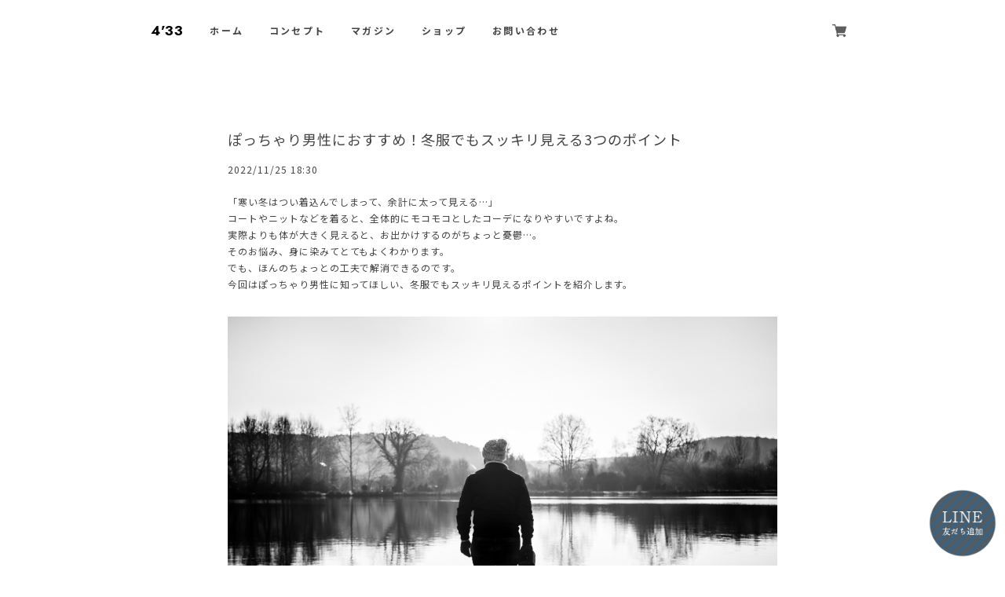

--- FILE ---
content_type: text/html; charset=UTF-8
request_url: https://online.0433.jp/blog/2022/11/25/183000
body_size: 30896
content:
<!DOCTYPE html>
<!--[if lt IE 7 ]><html class="ie ie6" lang="ja"> <![endif]-->
<!--[if IE 7 ]><html class="ie ie7" lang="ja"> <![endif]-->
<!--[if IE 8 ]><html class="ie ie8" lang="ja"> <![endif]-->
<!--[if (gte IE 9)|!(IE)]><!--><html lang="ja"> <!--<![endif]-->
<head>

<link rel="stylesheet" type="text/css" href="https://cf-baseassets.thebase.in/015249379aa9ecf9196f38b9164e1646/asset/shop/BASEshop-c04794395695aab12cc9.css"/>
	<meta charset="utf-8">
	<meta name="copyright" content="BASE" />
	<meta name="viewport" content="width=device-width, initial-scale=1.0, minimum-scale=1.0, maximum-scale=1.0, user-scalable=no">
	<meta name="BASE-Theme-Name" content="D-IMPACT">
	<meta name="BASE-Theme-Version" content="2.3">
	<meta http-equiv="X-UA-Compatible" content="IE=8 ; IE=9" />

	<title>ぽっちゃり男性におすすめ！冬服でもスッキリ見える3つのポイント | 4&#039;33｜現代のライフスタイルに適したワンマイルウェアファッション</title>

  <!-- jQuery -->
  <script src="https://code.jquery.com/jquery-1.8.2.min.js"></script>
  <!-- /jQuery -->
	<link rel='icon' type='image/png' href='https://base-ec2.akamaized.net/images/user/base_eraser/1091589/favicon/3b02d61309623bf1cf7be41c7679c081.png' />
<link rel='apple-touch-icon' sizes='180x180' href='https://base-ec2.akamaized.net/images/user/base_eraser/1091589/favicon/3b02d61309623bf1cf7be41c7679c081.png' />
<link rel='apple-touch-icon-precomposed' href='https://base-ec2.akamaized.net/images/user/base_eraser/1091589/favicon/3b02d61309623bf1cf7be41c7679c081.png' />

	<link rel='canonical' href='https://online.0433.jp/blog/2022/11/25/183000' />

				<meta name="description" content="「寒い冬はつい着込んでしまって、余計に太って見える…」コートやニットなどを着ると、全体的にモコモコとしたコーデになりやすいですよね。実際よりも体が大きく見える..." />
<meta name="keywords" content="ぽっちゃり男性におすすめ！冬服でもスッキリ見える3つのポイント | 4&#039;33｜現代のライフスタイルに適したワンマイルウェアファッション,BASE,EC,store,ネットショップ,コマース,作成" />
<meta property="fb:app_id" content="350947278320210" />
<meta property="og:description" content="「寒い冬はつい着込んでしまって、余計に太って見える…」コートやニットなどを着ると、全体的にモコモコとしたコーデになりやすいですよね。実際よりも体が大きく見える..." />
<meta property="og:title" content="ぽっちゃり男性におすすめ！冬服でもスッキリ見える3つのポイント | 4&#039;33｜現代のライフスタイルに適したワンマイルウェアファッション " />
<meta property="og:image" content="https://baseec-img-mng.akamaized.net/images/user/blog/1091589/blog/3e6bb38e6666362386852f74d709d9ef.jpg?imformat=generic&q=90&im=Resize,width=2048,type=downsize" />
<meta property="og:url" content="https://online.0433.jp/blog/2022/11/25/183000" />
<meta property="og:site_name" content="ぽっちゃり男性におすすめ！冬服でもスッキリ見える3つのポイント | 4&#039;33｜現代のライフスタイルに適したワンマイルウェアファッション " />
<meta property="og:type" content="website" />
<meta name="twitter:card" content="summary_large_image" />
<meta name="twitter:site" content="@433_lifestyle" />
<meta name="twitter:url" content="https://online.0433.jp/blog/2022/11/25/183000" />
<meta name="twitter:title" content="ぽっちゃり男性におすすめ！冬服でもスッキリ見える3つのポイント | 4&#039;33｜現代のライフスタイルに適したワンマイルウェアファッション " />
<meta name="twitter:description" content="「寒い冬はつい着込んでしまって、余計に太って見える…」コートやニットなどを着ると、全体的にモコモコとしたコーデになりやすいですよね。実際よりも体が大きく見える..." />
<meta name="twitter:image" content="https://baseec-img-mng.akamaized.net/images/user/blog/1091589/blog/3e6bb38e6666362386852f74d709d9ef.jpg?imformat=generic&q=90&im=Resize,width=2048,type=downsize" />

		
	<script src="https://thebase.com/js/jquery.bottom-1.0.js"></script>
	<script src="https://thebase.com/js/change_status.js?1768288314972"></script>

	<link rel="stylesheet" href="/css/shopTemplate/common.css?1768288314972">
	<link rel="stylesheet" href="https://thebase.com/css/colorbox.css">
	
  <!-- フォント -->
  <link rel="preconnect" href="https://fonts.gstatic.com">
  <link href="https://fonts.googleapis.com/css?family=Montserrat:400,700|Playfair+Display:400,700|Lato:400,700|Amatic+SC|Oswald:400,700|Pacifico|EB+Garamond:400,700|Quicksand:400,700|Spectral+SC:400,700|Crimson+Text:400,700|Josefin+Slab:400,700|Raleway:400,700" rel="stylesheet">
  <link href="https://fonts.googleapis.com/css2?family=Jost:ital,wght@0,100;0,200;0,300;0,400;0,500;0,600;0,700;0,800;0,900;1,100;1,200;1,300;1,400;1,500;1,600;1,700;1,800;1,900&family=Noto+Sans+JP:wght@100;300;400;500;700;900&family=Arapey:ital@0;1&display=swap" rel="stylesheet">
  <link href="https://fonts.googleapis.com/css2?family=Sawarabi+Mincho&display=swap" rel="stylesheet">
  <link href="https://fonts.googleapis.com/css2?family=Noto+Serif+JP:wght@200;300;400;500;600;700;900&display=swap" rel="stylesheet">
	<!-- /フォント -->

	<!-- スライダー -->
	<link rel="stylesheet" type="text/css" href="https://basefile.akamaized.net/devmove/623423e8afe75/slick.css">
	<script src="https://basefile.akamaized.net/devmove/6234241a26381/slick.min.js"></script>
  <!-- /スライダー -->
  
  <!-- サイドメニュー -->
  <link rel="stylesheet" type="text/css" href="https://basefile.akamaized.net/devmove/61de3d2c0a94f/slidebars.css">
  <script src="https://basefile.akamaized.net/devmove/61de3d6c7aae8/slidebars.min.js"></script>	
  <!-- /サイドメニュー -->

	<!-- bootstrap -->
	<link rel="stylesheet" href="https://thebase.com/css/bootstrap.min.css">
	<link rel="stylesheet" href="https://thebase.com/css/bootstrap-select.min.css">
	<!-- /bootstrap -->

  <!-- fontawesome -->
  <link href='https://use.fontawesome.com/releases/v5.6.1/css/all.css' rel='stylesheet'>
	<!-- fontawesome -->

	<!-- 検索apps -->
		<!-- /検索apps -->

	<!-- ラベルapps -->
			<link rel="stylesheet" type="text/css" href="https://thebase.com/item_label/css/ShopTemplate/style.css?1768288314972">
		<script type="text/javascript" src="https://thebase.com/item_label/js/ShopTemplate/labelpostion.js?1768288314972"></script>
		<!-- ラベルapps -->

	<!-- テーマcss -->
  <link rel="stylesheet" type="text/css" href="https://basefile.akamaized.net/devbase/64bf8d1aa426a/d_impact_top.css">
  <link rel="stylesheet" type="text/css" href="https://basefile.akamaized.net/devbase/64bde0ee48bf4/d_impact_item_detail.css">
  <link rel="stylesheet" type="text/css" href="https://basefile.akamaized.net/devmove/637ec7650b6cb/d_impact_etc.css">
  <!-- /テーマcss -->

  <!-- テーマjs -->
  <script type="text/javascript" src="https://basefile.akamaized.net/devbase/64082871548ae/d_impact.common.js"></script>
  <!-- /テーマjs -->
  
  <!-- simplePARALLAX.js -->
  <script type="text/javascript" src="//cdn.jsdelivr.net/npm/simple-parallax-js@5.6.2/dist/simpleParallax.min.js"></script>
  <!-- /simplePARALLAX.js -->
	
	
<style type="text/css">
body { 
        background-image: none;
        background-color: #FFFFFF;
     }
</style>

	<style type="text/css">
    /* カスタムcss */
    #header {
			background: #ffffff;
		}
		.sb-slidebar{
			background: #ffffff;
		}
		.childCategoryList01_child,
		.childCategoryList01_link,
		.headerNavColor,
		.appsItemCategoryTag_lowerLink,
		.categoryTitle01,
		.sectionTitle,
    .noItemsLabel,
    .breadcrumb__notlink,
    .innerCategory .breadcrumb li:after,
    #about .inner p,
    #mainFooter .footerMenu .copyright,
		.relatedItems ul li .itemTitle,
		.itemDetail .purchase .itemTitle,
		.itemDetail .purchase .itemDescription,
		.itemDetail .purchase #itemSelect .purchaseElement label,
    .itemDetail .socialWrapper p,
    .purchase #itemSelect .itemOption__name,
    .purchase #itemSelect .itemOption__caption,
    .purchase #itemSelect .itemOption__count,
		.review01__title,.review01__tabChild,.review01__list,
		#about .shopIntro, #about .aboutTxt,
		#notPublic p,
    .blogContainer .blogBody .text,
    #blog .main #about.blogDetail .blog_publish .publish_date,
    .blogContainer .blogPublish .publish_date,
    #blog .blogDetail .social .shareTitle,
    #blog .main #about .blog_inner .blog_publish .publish_date,
		#contact .inquirySection h1, #contact .inquirySection p,
		#contact .inquirySection form dl dt,
		#contact .inquirySection form dl dd,
		#appsItemDetailCustom #appsItemDetailCustomTag .appsItemDetailCustomTag_heading,
		#appsItemDetailCustom #appsItemDetailCustomTag .appsItemDetailCustomTag_description,
		.communityItemTitle, .communityMain,
    .membership .content,
    #membership .mypage,
    #membership .mypage .logout,
    #membership .mypage .leave-wrapper .leave,
    #membership .login .heading,
    #membership .login .register-description,
    #membership .draft .message,
    #membership .draft .leave-wrapper .leave,
    #membership .guide .register,
    #membership .guide .register .mail-magazine .mail-magazine-wrapper .label,
    #privacy, #law,
    #contact .explanation, .mail-magazine-title, .mail-magazine-text, .x_mailMagazineSubscribe_confirm {
			color: #434343;
		}
    #membership .mypage .content .bar {
      background-color: #434343 !important;
    }
    .blog_body font, .blog_body i, .blog_body span, .blog_body,
    #membership .login .register-link {
      color: #434343 !important;
    }
    #blog .main #about.blogDetail .blog_publish .line,
    #appsItemDetailCustom #appsItemDetailCustomTag .appsItemDetailCustomTag_heading .line, #blog .main #about.blogDetail h3 .line {
      background-color: #434343;
    }
    #blog .main #about.blogDetail .blog_inner {
      border-bottom: 1px solid #434343 !important;
    }
    #blog .main #about.blogDetail .social {
      border-top: 1px solid #434343 !important;
    }
		a,p > a{
			color: #434343 !important;
    }
    .sliderBnr .sliderTitle p {
      color:  !important;
    }
    .categoryBnr .categoryTitle p {
      color:  !important;
    }
    
		#info .col-right ul li .date,
		.itemDetail .purchase .itemPrice h3,
		.itemDetail .purchase #itemAttention,
		.itemDetail .purchase .report,
    .itemDetail .purchase .preOrder__data,
		#blog ul li .date a,
		.sideTitle,
    #postageOpen,
    #appsItemDetailCustom #appsItemDetailCustomTag .appsItemDetailCustomTag_slider,
    .conceptArea p,
    .communityItemPrice, .communityTextNotice, 
    #mainContent.itemDetail .purchase .itemPrice .tax, .takeout__text, .communitySignin, .communityModalTextNotice, .ageVerificationWarning {
      color: #ACACAC !important;
    }
    .conceptArea .second_concept {
      border: solid 1px #ACACAC;
      outline: solid 1px #ACACAC;
    }
    .headerBottomBnr {
      background-color: #000000;
    }
    .headerBottomBnr .marquee p, .headerBottomBnrText p {
      color: #ffffff;
    }
    .menu-trigger span {
      border: 1px solid #5D5E5D;
    }
		.hovline a::after,
		#category-menu .category-list ul li:before,
		.itemDetail .purchase #purchase_form .purchaseButton__btn,
		#contact .inquirySection form input[type=submit] ,
		.bar,
		#contact #inquiryCompleteSection a,
		#salesPeriodModal .salesPeriodModal__btn--submit, .x_mailMagazineSubscribe_submit, .purchaseButtonModal__btn--submit,
    #membership .mypage .content .definition-description .edit,
    #membership .guide .mypage-link .link,
    #membership .login .link,
    #membership .guide .register .link {
      background-color: #000000!important;
      border: 1px solid #000000;
      color: #ffffff!important;
    }
    #moreItems, #blog .moreItems, .categoryItemArea .moreItems {
      background-color: #ffffff!important;
      border: 1px solid #000000;
    }
    #moreItems a, #blog .moreItems a, .categoryItemArea .moreItems a {
      color: #000000!important;
    }
		.slides .slideTitle {
			color: #F19072;
		}
		.slides .slideSubTitle {
			color: #FFFFFF;
    }
    .slides .slideButton {
      background-color: #000000 !important;
			color: #ffffff !important;
    }
		/*送料詳細設定のオーバレイ（SPのみ*/
		.centeringFixForPostageInfo {
			position: fixed !important;
    }

    .ageVerificationWarning {
      font-size: 23px !important;
    }
    @media only screen and (max-width:780px) {
      .ageVerificationWarning {
        font-size: 19px !important;
      }
    }

    .toppage-bg1 {
      background-image: url(/img/1px.png);
    }
    .toppage-bg2 {
      background-image: url(/img/1px.png);
    }
    @media only screen and (max-width:780px) {
      .toppage-bg1 {
        background-image: url(/img/1px.png);
      }
      .toppage-bg2 {
        background-image: url(/img/1px.png);
      }
    }

          #mainContent.itemDetail .purchase #purchase_form {
        opacity: 0;
      }
    
    
    /* 商品カテゴリページと検索ページでは背景色が適用されるようにした */
              .product-wrapper {
        background-color: #ffffff;
      }
            .category-item-wrapper {
      background-color: #ffffff;
    }
    .galleryArea {
      background-color: #ffffff;
    }
    /* トップページのBlogエリアカラー */
    
    .itemPrice .sale,
    .itemPrice .discount,
    .soldout_cover,
    .waitingForSale,
    .endOfSale,
    .preOrderItem,
    #mainContent.itemDetail .purchase #itemSelect .itemOption__caption--error,
    #mainContent.itemDetail .purchase #itemSelect .itemOption__count--error,
    .itemDetail .salesPeriod--term,
    .itemDetail .salesPeriod--willStart,
    .itemDetail .salesPeriod--willEnd,
    .itemDetail .salesPeriod--finish,
    .itemDetail .salesPeriod--available,
    .itemDetail .preOrder,
    .itemDetail .lottery,
    .itemDetail .takeout,
    .itemDetail .preOrder__label,
    .itemDetail .lottery__label,
    .itemDetail .takeout__label,
    #contact .inquirySection form dd .error-message {
      color: #C24444;
    }
    #mainContent .item .discount {
      background-color: #C24444;
    }
    .preOrderItem,
    .itemDetail .lottery__label,
    .itemDetail .preOrder__label,
    .itemDetail .takeout__label {
      border: 1px solid #C24444;
    }
    #mainContent.itemDetail .purchase .preOrder__data {
      background-color: #EEEEEE;
    }

    #blogContainerTopic .topicLabel {
      color: ;
      background-color: ;
    }
    #blogContainerTopic .blogDetailBase {
      background-color: ;
    }
    #mainContent.itemDetail .purchase .itemTitle {
      border-bottom: 1px solid #434343 !important;
    }
    .social .socialWrapper {
      border-top: 1px solid #434343 !important; 
    }
    .concept-wrapper {
      background-color: #FFFFFF;
    }
    .header-nav .appsItemCategoryTag_child::after {
      background-color: #666666;
    }

    #header .category-list #appsItemCategoryTag {
      background-color: #ffffff;
    }

    .header-nav-link::after, #category-menu::after {
      background-color: #000000;
    }
    #mainFooter {
      background: #FAFAFA;
    }
    .section-title {
      color: #434343;
    }
    .section-title-wrapper-no-bg .section-title {
      color: #434343;
    }


          #keyVisualPc .slick-slide, #keyVisualSp .slick-slide {
        height: 100vh;
      }
      @media only screen and (min-width:980px) {
        #keyVisualPc .slick-slide, #keyVisualSp .slick-slide {
          height: 90vh;
        }
      }
      @media only screen and (max-width:780px) {
        #keyVisualPc .slick-slide, #keyVisualSp .slick-slide {
          height: 100%;
        }
      }
    

    
    /* category */
    
          .msg_startButton {
        right: 110px !important;
      }
      @media only screen and (max-width: 480px) {
        .msg_startButton {
          left: 10px !important;
          right: auto !important;
        }
      }
      @media only screen and (max-width: 320px) {
        .msg_startButton {
          left: 10px !important;
          right: auto !important;
          width: 200px !important;
        }
      }
    	</style>

  
      <script>
      // scroll fade
      $(document).ready(function(){
        const fade_bottom = 30; // 画面下からどの位置でフェードさせるか(px)
        const windowHeight = $(window).height();

        $(window).on("scroll load", function () {
          var scroll_top = $(this).scrollTop();
          $(".scrollFade").each(function () {
            const this_position = $(this).offset().top;
            if (windowHeight + scroll_top > this_position - fade_bottom) {
              $(this).css({
                transition: "all 2000ms ease 0s",
                opacity: 1,
                transform: "translateY(0)",
              })
            }
          })
        })
      })
    </script>
  
	<script type="text/javascript">
	var _gaq = _gaq || [];
	var gtag = gtag || function(){};
</script>
			<script>
window.dataLayer = window.dataLayer || [];
window.dataLayer.push({

	
						'shopTheme': "shop_100",
		
				'shopId': "masque-buyshop-jp",

				
				
				
	
		});
</script>


<!-- Google Tag Manager for thebase.in-->
<noscript><iframe src="//www.googletagmanager.com/ns.html?id=GTM-K652NBTK"
height="0" width="0" style="display:none;visibility:hidden"></iframe></noscript>
<script>(function(w,d,s,l,i){w[l]=w[l]||[];w[l].push({'gtm.start':
new Date().getTime(),event:'gtm.js'});var f=d.getElementsByTagName(s)[0],
j=d.createElement(s),dl=l!='dataLayer'?'&l='+l:'';j.async=true;j.src=
'//www.googletagmanager.com/gtm.js?id='+i+dl;f.parentNode.insertBefore(j,f);
})(window,document,'script','dataLayer','GTM-K652NBTK');</script>
<!-- End Google Tag Manager -->

<script type="text/javascript">


</script>

	


	<!-- Facebook Pixel Code -->
	<script>
		!function(f,b,e,v,n,t,s){if(f.fbq)return;n=f.fbq=function(){n.callMethod?
			n.callMethod.apply(n,arguments):n.queue.push(arguments)};if(!f._fbq)f._fbq=n;
			n.push=n;n.loaded=!0;n.version='2.0';n.queue=[];t=b.createElement(e);t.async=!0;
			t.src=v;s=b.getElementsByTagName(e)[0];s.parentNode.insertBefore(t,s)}(window,
			document,'script','https://connect.facebook.net/en_US/fbevents.js');

			
		fbq('init', '1244133886424522', {}, { agent: 'plthebase' });
		fbq('trackSingle', '1244133886424522', 'PageView');

				data = null;
				if (data) {
			(function(data) {
				window.addEventListener('load', function() {
					$.ajax({
						type: 'POST',
						url: "https://online.0433.jp/facebook/conversion/",
						dataType: 'json',
						data: data,
						success: function (data) {},
					})
				})
			})(data)
		}

	</script>
	<!-- End Facebook Pixel Code -->



	
<meta name="cot:primaryColor" content="#4C37A2"><meta name="cot:accentColor" content="#4BC8D0"><meta name="cot:textColor" content="#000000"><meta name="cot:lightTextColor" content="#ffffff"><meta name="cot:complementaryColor" content="#000000"><meta name="cot:titleColor" content="#000000">

	

	<script type="text/javascript">
		;window.NREUM||(NREUM={});NREUM.init={distributed_tracing:{enabled:true},privacy:{cookies_enabled:true},ajax:{deny_list:["bam.nr-data.net"]}};

		;NREUM.loader_config={accountID:"2907216",trustKey:"2804831",agentID:"663072695",licenseKey:"NRJS-4c41e18b2dabf750af0",applicationID:"663072695"}
		;NREUM.info={beacon:"bam.nr-data.net",errorBeacon:"bam.nr-data.net",licenseKey:"NRJS-4c41e18b2dabf750af0",applicationID:"663072695",sa:1}

		;/*! For license information please see nr-loader-spa-1.236.0.min.js.LICENSE.txt */
		(()=>{"use strict";var e,t,r={5763:(e,t,r)=>{r.d(t,{P_:()=>l,Mt:()=>g,C5:()=>s,DL:()=>v,OP:()=>T,lF:()=>D,Yu:()=>y,Dg:()=>h,CX:()=>c,GE:()=>b,sU:()=>_});var n=r(8632),i=r(9567);const o={beacon:n.ce.beacon,errorBeacon:n.ce.errorBeacon,licenseKey:void 0,applicationID:void 0,sa:void 0,queueTime:void 0,applicationTime:void 0,ttGuid:void 0,user:void 0,account:void 0,product:void 0,extra:void 0,jsAttributes:{},userAttributes:void 0,atts:void 0,transactionName:void 0,tNamePlain:void 0},a={};function s(e){if(!e)throw new Error("All info objects require an agent identifier!");if(!a[e])throw new Error("Info for ".concat(e," was never set"));return a[e]}function c(e,t){if(!e)throw new Error("All info objects require an agent identifier!");a[e]=(0,i.D)(t,o),(0,n.Qy)(e,a[e],"info")}var u=r(7056);const d=()=>{const e={blockSelector:"[data-nr-block]",maskInputOptions:{password:!0}};return{allow_bfcache:!0,privacy:{cookies_enabled:!0},ajax:{deny_list:void 0,enabled:!0,harvestTimeSeconds:10},distributed_tracing:{enabled:void 0,exclude_newrelic_header:void 0,cors_use_newrelic_header:void 0,cors_use_tracecontext_headers:void 0,allowed_origins:void 0},session:{domain:void 0,expiresMs:u.oD,inactiveMs:u.Hb},ssl:void 0,obfuscate:void 0,jserrors:{enabled:!0,harvestTimeSeconds:10},metrics:{enabled:!0},page_action:{enabled:!0,harvestTimeSeconds:30},page_view_event:{enabled:!0},page_view_timing:{enabled:!0,harvestTimeSeconds:30,long_task:!1},session_trace:{enabled:!0,harvestTimeSeconds:10},harvest:{tooManyRequestsDelay:60},session_replay:{enabled:!1,harvestTimeSeconds:60,sampleRate:.1,errorSampleRate:.1,maskTextSelector:"*",maskAllInputs:!0,get blockClass(){return"nr-block"},get ignoreClass(){return"nr-ignore"},get maskTextClass(){return"nr-mask"},get blockSelector(){return e.blockSelector},set blockSelector(t){e.blockSelector+=",".concat(t)},get maskInputOptions(){return e.maskInputOptions},set maskInputOptions(t){e.maskInputOptions={...t,password:!0}}},spa:{enabled:!0,harvestTimeSeconds:10}}},f={};function l(e){if(!e)throw new Error("All configuration objects require an agent identifier!");if(!f[e])throw new Error("Configuration for ".concat(e," was never set"));return f[e]}function h(e,t){if(!e)throw new Error("All configuration objects require an agent identifier!");f[e]=(0,i.D)(t,d()),(0,n.Qy)(e,f[e],"config")}function g(e,t){if(!e)throw new Error("All configuration objects require an agent identifier!");var r=l(e);if(r){for(var n=t.split("."),i=0;i<n.length-1;i++)if("object"!=typeof(r=r[n[i]]))return;r=r[n[n.length-1]]}return r}const p={accountID:void 0,trustKey:void 0,agentID:void 0,licenseKey:void 0,applicationID:void 0,xpid:void 0},m={};function v(e){if(!e)throw new Error("All loader-config objects require an agent identifier!");if(!m[e])throw new Error("LoaderConfig for ".concat(e," was never set"));return m[e]}function b(e,t){if(!e)throw new Error("All loader-config objects require an agent identifier!");m[e]=(0,i.D)(t,p),(0,n.Qy)(e,m[e],"loader_config")}const y=(0,n.mF)().o;var w=r(385),x=r(6818);const A={buildEnv:x.Re,bytesSent:{},queryBytesSent:{},customTransaction:void 0,disabled:!1,distMethod:x.gF,isolatedBacklog:!1,loaderType:void 0,maxBytes:3e4,offset:Math.floor(w._A?.performance?.timeOrigin||w._A?.performance?.timing?.navigationStart||Date.now()),onerror:void 0,origin:""+w._A.location,ptid:void 0,releaseIds:{},session:void 0,xhrWrappable:"function"==typeof w._A.XMLHttpRequest?.prototype?.addEventListener,version:x.q4},E={};function T(e){if(!e)throw new Error("All runtime objects require an agent identifier!");if(!E[e])throw new Error("Runtime for ".concat(e," was never set"));return E[e]}function _(e,t){if(!e)throw new Error("All runtime objects require an agent identifier!");E[e]=(0,i.D)(t,A),(0,n.Qy)(e,E[e],"runtime")}function D(e){return function(e){try{const t=s(e);return!!t.licenseKey&&!!t.errorBeacon&&!!t.applicationID}catch(e){return!1}}(e)}},9567:(e,t,r)=>{r.d(t,{D:()=>i});var n=r(50);function i(e,t){try{if(!e||"object"!=typeof e)return(0,n.Z)("Setting a Configurable requires an object as input");if(!t||"object"!=typeof t)return(0,n.Z)("Setting a Configurable requires a model to set its initial properties");const r=Object.create(Object.getPrototypeOf(t),Object.getOwnPropertyDescriptors(t)),o=0===Object.keys(r).length?e:r;for(let a in o)if(void 0!==e[a])try{"object"==typeof e[a]&&"object"==typeof t[a]?r[a]=i(e[a],t[a]):r[a]=e[a]}catch(e){(0,n.Z)("An error occurred while setting a property of a Configurable",e)}return r}catch(e){(0,n.Z)("An error occured while setting a Configurable",e)}}},6818:(e,t,r)=>{r.d(t,{Re:()=>i,gF:()=>o,q4:()=>n});const n="1.236.0",i="PROD",o="CDN"},385:(e,t,r)=>{r.d(t,{FN:()=>a,IF:()=>u,Nk:()=>f,Tt:()=>s,_A:()=>o,il:()=>n,pL:()=>c,v6:()=>i,w1:()=>d});const n="undefined"!=typeof window&&!!window.document,i="undefined"!=typeof WorkerGlobalScope&&("undefined"!=typeof self&&self instanceof WorkerGlobalScope&&self.navigator instanceof WorkerNavigator||"undefined"!=typeof globalThis&&globalThis instanceof WorkerGlobalScope&&globalThis.navigator instanceof WorkerNavigator),o=n?window:"undefined"!=typeof WorkerGlobalScope&&("undefined"!=typeof self&&self instanceof WorkerGlobalScope&&self||"undefined"!=typeof globalThis&&globalThis instanceof WorkerGlobalScope&&globalThis),a=""+o?.location,s=/iPad|iPhone|iPod/.test(navigator.userAgent),c=s&&"undefined"==typeof SharedWorker,u=(()=>{const e=navigator.userAgent.match(/Firefox[/\s](\d+\.\d+)/);return Array.isArray(e)&&e.length>=2?+e[1]:0})(),d=Boolean(n&&window.document.documentMode),f=!!navigator.sendBeacon},1117:(e,t,r)=>{r.d(t,{w:()=>o});var n=r(50);const i={agentIdentifier:"",ee:void 0};class o{constructor(e){try{if("object"!=typeof e)return(0,n.Z)("shared context requires an object as input");this.sharedContext={},Object.assign(this.sharedContext,i),Object.entries(e).forEach((e=>{let[t,r]=e;Object.keys(i).includes(t)&&(this.sharedContext[t]=r)}))}catch(e){(0,n.Z)("An error occured while setting SharedContext",e)}}}},8e3:(e,t,r)=>{r.d(t,{L:()=>d,R:()=>c});var n=r(2177),i=r(1284),o=r(4322),a=r(3325);const s={};function c(e,t){const r={staged:!1,priority:a.p[t]||0};u(e),s[e].get(t)||s[e].set(t,r)}function u(e){e&&(s[e]||(s[e]=new Map))}function d(){let e=arguments.length>0&&void 0!==arguments[0]?arguments[0]:"",t=arguments.length>1&&void 0!==arguments[1]?arguments[1]:"feature";if(u(e),!e||!s[e].get(t))return a(t);s[e].get(t).staged=!0;const r=[...s[e]];function a(t){const r=e?n.ee.get(e):n.ee,a=o.X.handlers;if(r.backlog&&a){var s=r.backlog[t],c=a[t];if(c){for(var u=0;s&&u<s.length;++u)f(s[u],c);(0,i.D)(c,(function(e,t){(0,i.D)(t,(function(t,r){r[0].on(e,r[1])}))}))}delete a[t],r.backlog[t]=null,r.emit("drain-"+t,[])}}r.every((e=>{let[t,r]=e;return r.staged}))&&(r.sort(((e,t)=>e[1].priority-t[1].priority)),r.forEach((e=>{let[t]=e;a(t)})))}function f(e,t){var r=e[1];(0,i.D)(t[r],(function(t,r){var n=e[0];if(r[0]===n){var i=r[1],o=e[3],a=e[2];i.apply(o,a)}}))}},2177:(e,t,r)=>{r.d(t,{c:()=>f,ee:()=>u});var n=r(8632),i=r(2210),o=r(1284),a=r(5763),s="nr@context";let c=(0,n.fP)();var u;function d(){}function f(e){return(0,i.X)(e,s,l)}function l(){return new d}function h(){u.aborted=!0,u.backlog={}}c.ee?u=c.ee:(u=function e(t,r){var n={},c={},f={},g=!1;try{g=16===r.length&&(0,a.OP)(r).isolatedBacklog}catch(e){}var p={on:b,addEventListener:b,removeEventListener:y,emit:v,get:x,listeners:w,context:m,buffer:A,abort:h,aborted:!1,isBuffering:E,debugId:r,backlog:g?{}:t&&"object"==typeof t.backlog?t.backlog:{}};return p;function m(e){return e&&e instanceof d?e:e?(0,i.X)(e,s,l):l()}function v(e,r,n,i,o){if(!1!==o&&(o=!0),!u.aborted||i){t&&o&&t.emit(e,r,n);for(var a=m(n),s=w(e),d=s.length,f=0;f<d;f++)s[f].apply(a,r);var l=T()[c[e]];return l&&l.push([p,e,r,a]),a}}function b(e,t){n[e]=w(e).concat(t)}function y(e,t){var r=n[e];if(r)for(var i=0;i<r.length;i++)r[i]===t&&r.splice(i,1)}function w(e){return n[e]||[]}function x(t){return f[t]=f[t]||e(p,t)}function A(e,t){var r=T();p.aborted||(0,o.D)(e,(function(e,n){t=t||"feature",c[n]=t,t in r||(r[t]=[])}))}function E(e){return!!T()[c[e]]}function T(){return p.backlog}}(void 0,"globalEE"),c.ee=u)},5546:(e,t,r)=>{r.d(t,{E:()=>n,p:()=>i});var n=r(2177).ee.get("handle");function i(e,t,r,i,o){o?(o.buffer([e],i),o.emit(e,t,r)):(n.buffer([e],i),n.emit(e,t,r))}},4322:(e,t,r)=>{r.d(t,{X:()=>o});var n=r(5546);o.on=a;var i=o.handlers={};function o(e,t,r,o){a(o||n.E,i,e,t,r)}function a(e,t,r,i,o){o||(o="feature"),e||(e=n.E);var a=t[o]=t[o]||{};(a[r]=a[r]||[]).push([e,i])}},3239:(e,t,r)=>{r.d(t,{bP:()=>s,iz:()=>c,m$:()=>a});var n=r(385);let i=!1,o=!1;try{const e={get passive(){return i=!0,!1},get signal(){return o=!0,!1}};n._A.addEventListener("test",null,e),n._A.removeEventListener("test",null,e)}catch(e){}function a(e,t){return i||o?{capture:!!e,passive:i,signal:t}:!!e}function s(e,t){let r=arguments.length>2&&void 0!==arguments[2]&&arguments[2],n=arguments.length>3?arguments[3]:void 0;window.addEventListener(e,t,a(r,n))}function c(e,t){let r=arguments.length>2&&void 0!==arguments[2]&&arguments[2],n=arguments.length>3?arguments[3]:void 0;document.addEventListener(e,t,a(r,n))}},4402:(e,t,r)=>{r.d(t,{Ht:()=>u,M:()=>c,Rl:()=>a,ky:()=>s});var n=r(385);const i="xxxxxxxx-xxxx-4xxx-yxxx-xxxxxxxxxxxx";function o(e,t){return e?15&e[t]:16*Math.random()|0}function a(){const e=n._A?.crypto||n._A?.msCrypto;let t,r=0;return e&&e.getRandomValues&&(t=e.getRandomValues(new Uint8Array(31))),i.split("").map((e=>"x"===e?o(t,++r).toString(16):"y"===e?(3&o()|8).toString(16):e)).join("")}function s(e){const t=n._A?.crypto||n._A?.msCrypto;let r,i=0;t&&t.getRandomValues&&(r=t.getRandomValues(new Uint8Array(31)));const a=[];for(var s=0;s<e;s++)a.push(o(r,++i).toString(16));return a.join("")}function c(){return s(16)}function u(){return s(32)}},7056:(e,t,r)=>{r.d(t,{Bq:()=>n,Hb:()=>o,oD:()=>i});const n="NRBA",i=144e5,o=18e5},7894:(e,t,r)=>{function n(){return Math.round(performance.now())}r.d(t,{z:()=>n})},7243:(e,t,r)=>{r.d(t,{e:()=>o});var n=r(385),i={};function o(e){if(e in i)return i[e];if(0===(e||"").indexOf("data:"))return{protocol:"data"};let t;var r=n._A?.location,o={};if(n.il)t=document.createElement("a"),t.href=e;else try{t=new URL(e,r.href)}catch(e){return o}o.port=t.port;var a=t.href.split("://");!o.port&&a[1]&&(o.port=a[1].split("/")[0].split("@").pop().split(":")[1]),o.port&&"0"!==o.port||(o.port="https"===a[0]?"443":"80"),o.hostname=t.hostname||r.hostname,o.pathname=t.pathname,o.protocol=a[0],"/"!==o.pathname.charAt(0)&&(o.pathname="/"+o.pathname);var s=!t.protocol||":"===t.protocol||t.protocol===r.protocol,c=t.hostname===r.hostname&&t.port===r.port;return o.sameOrigin=s&&(!t.hostname||c),"/"===o.pathname&&(i[e]=o),o}},50:(e,t,r)=>{function n(e,t){"function"==typeof console.warn&&(console.warn("New Relic: ".concat(e)),t&&console.warn(t))}r.d(t,{Z:()=>n})},2587:(e,t,r)=>{r.d(t,{N:()=>c,T:()=>u});var n=r(2177),i=r(5546),o=r(8e3),a=r(3325);const s={stn:[a.D.sessionTrace],err:[a.D.jserrors,a.D.metrics],ins:[a.D.pageAction],spa:[a.D.spa],sr:[a.D.sessionReplay,a.D.sessionTrace]};function c(e,t){const r=n.ee.get(t);e&&"object"==typeof e&&(Object.entries(e).forEach((e=>{let[t,n]=e;void 0===u[t]&&(s[t]?s[t].forEach((e=>{n?(0,i.p)("feat-"+t,[],void 0,e,r):(0,i.p)("block-"+t,[],void 0,e,r),(0,i.p)("rumresp-"+t,[Boolean(n)],void 0,e,r)})):n&&(0,i.p)("feat-"+t,[],void 0,void 0,r),u[t]=Boolean(n))})),Object.keys(s).forEach((e=>{void 0===u[e]&&(s[e]?.forEach((t=>(0,i.p)("rumresp-"+e,[!1],void 0,t,r))),u[e]=!1)})),(0,o.L)(t,a.D.pageViewEvent))}const u={}},2210:(e,t,r)=>{r.d(t,{X:()=>i});var n=Object.prototype.hasOwnProperty;function i(e,t,r){if(n.call(e,t))return e[t];var i=r();if(Object.defineProperty&&Object.keys)try{return Object.defineProperty(e,t,{value:i,writable:!0,enumerable:!1}),i}catch(e){}return e[t]=i,i}},1284:(e,t,r)=>{r.d(t,{D:()=>n});const n=(e,t)=>Object.entries(e||{}).map((e=>{let[r,n]=e;return t(r,n)}))},4351:(e,t,r)=>{r.d(t,{P:()=>o});var n=r(2177);const i=()=>{const e=new WeakSet;return(t,r)=>{if("object"==typeof r&&null!==r){if(e.has(r))return;e.add(r)}return r}};function o(e){try{return JSON.stringify(e,i())}catch(e){try{n.ee.emit("internal-error",[e])}catch(e){}}}},3960:(e,t,r)=>{r.d(t,{K:()=>a,b:()=>o});var n=r(3239);function i(){return"undefined"==typeof document||"complete"===document.readyState}function o(e,t){if(i())return e();(0,n.bP)("load",e,t)}function a(e){if(i())return e();(0,n.iz)("DOMContentLoaded",e)}},8632:(e,t,r)=>{r.d(t,{EZ:()=>u,Qy:()=>c,ce:()=>o,fP:()=>a,gG:()=>d,mF:()=>s});var n=r(7894),i=r(385);const o={beacon:"bam.nr-data.net",errorBeacon:"bam.nr-data.net"};function a(){return i._A.NREUM||(i._A.NREUM={}),void 0===i._A.newrelic&&(i._A.newrelic=i._A.NREUM),i._A.NREUM}function s(){let e=a();return e.o||(e.o={ST:i._A.setTimeout,SI:i._A.setImmediate,CT:i._A.clearTimeout,XHR:i._A.XMLHttpRequest,REQ:i._A.Request,EV:i._A.Event,PR:i._A.Promise,MO:i._A.MutationObserver,FETCH:i._A.fetch}),e}function c(e,t,r){let i=a();const o=i.initializedAgents||{},s=o[e]||{};return Object.keys(s).length||(s.initializedAt={ms:(0,n.z)(),date:new Date}),i.initializedAgents={...o,[e]:{...s,[r]:t}},i}function u(e,t){a()[e]=t}function d(){return function(){let e=a();const t=e.info||{};e.info={beacon:o.beacon,errorBeacon:o.errorBeacon,...t}}(),function(){let e=a();const t=e.init||{};e.init={...t}}(),s(),function(){let e=a();const t=e.loader_config||{};e.loader_config={...t}}(),a()}},7956:(e,t,r)=>{r.d(t,{N:()=>i});var n=r(3239);function i(e){let t=arguments.length>1&&void 0!==arguments[1]&&arguments[1],r=arguments.length>2?arguments[2]:void 0,i=arguments.length>3?arguments[3]:void 0;return void(0,n.iz)("visibilitychange",(function(){if(t)return void("hidden"==document.visibilityState&&e());e(document.visibilityState)}),r,i)}},1214:(e,t,r)=>{r.d(t,{em:()=>v,u5:()=>N,QU:()=>S,_L:()=>I,Gm:()=>L,Lg:()=>M,gy:()=>U,BV:()=>Q,Kf:()=>ee});var n=r(2177);const i="nr@original";var o=Object.prototype.hasOwnProperty,a=!1;function s(e,t){return e||(e=n.ee),r.inPlace=function(e,t,n,i,o){n||(n="");var a,s,c,u="-"===n.charAt(0);for(c=0;c<t.length;c++)d(a=e[s=t[c]])||(e[s]=r(a,u?s+n:n,i,s,o))},r.flag=i,r;function r(t,r,n,a,s){return d(t)?t:(r||(r=""),nrWrapper[i]=t,u(t,nrWrapper,e),nrWrapper);function nrWrapper(){var i,u,d,f;try{u=this,i=[...arguments],d="function"==typeof n?n(i,u):n||{}}catch(t){c([t,"",[i,u,a],d],e)}o(r+"start",[i,u,a],d,s);try{return f=t.apply(u,i)}catch(e){throw o(r+"err",[i,u,e],d,s),e}finally{o(r+"end",[i,u,f],d,s)}}}function o(r,n,i,o){if(!a||t){var s=a;a=!0;try{e.emit(r,n,i,t,o)}catch(t){c([t,r,n,i],e)}a=s}}}function c(e,t){t||(t=n.ee);try{t.emit("internal-error",e)}catch(e){}}function u(e,t,r){if(Object.defineProperty&&Object.keys)try{return Object.keys(e).forEach((function(r){Object.defineProperty(t,r,{get:function(){return e[r]},set:function(t){return e[r]=t,t}})})),t}catch(e){c([e],r)}for(var n in e)o.call(e,n)&&(t[n]=e[n]);return t}function d(e){return!(e&&e instanceof Function&&e.apply&&!e[i])}var f=r(2210),l=r(385);const h={},g=XMLHttpRequest,p="addEventListener",m="removeEventListener";function v(e){var t=function(e){return(e||n.ee).get("events")}(e);if(h[t.debugId]++)return t;h[t.debugId]=1;var r=s(t,!0);function i(e){r.inPlace(e,[p,m],"-",o)}function o(e,t){return e[1]}return"getPrototypeOf"in Object&&(l.il&&b(document,i),b(l._A,i),b(g.prototype,i)),t.on(p+"-start",(function(e,t){var n=e[1];if(null!==n&&("function"==typeof n||"object"==typeof n)){var i=(0,f.X)(n,"nr@wrapped",(function(){var e={object:function(){if("function"!=typeof n.handleEvent)return;return n.handleEvent.apply(n,arguments)},function:n}[typeof n];return e?r(e,"fn-",null,e.name||"anonymous"):n}));this.wrapped=e[1]=i}})),t.on(m+"-start",(function(e){e[1]=this.wrapped||e[1]})),t}function b(e,t){let r=e;for(;"object"==typeof r&&!Object.prototype.hasOwnProperty.call(r,p);)r=Object.getPrototypeOf(r);for(var n=arguments.length,i=new Array(n>2?n-2:0),o=2;o<n;o++)i[o-2]=arguments[o];r&&t(r,...i)}var y="fetch-",w=y+"body-",x=["arrayBuffer","blob","json","text","formData"],A=l._A.Request,E=l._A.Response,T="prototype",_="nr@context";const D={};function N(e){const t=function(e){return(e||n.ee).get("fetch")}(e);if(!(A&&E&&l._A.fetch))return t;if(D[t.debugId]++)return t;function r(e,r,n){var i=e[r];"function"==typeof i&&(e[r]=function(){var e,r=[...arguments],o={};t.emit(n+"before-start",[r],o),o[_]&&o[_].dt&&(e=o[_].dt);var a=i.apply(this,r);return t.emit(n+"start",[r,e],a),a.then((function(e){return t.emit(n+"end",[null,e],a),e}),(function(e){throw t.emit(n+"end",[e],a),e}))})}return D[t.debugId]=1,x.forEach((e=>{r(A[T],e,w),r(E[T],e,w)})),r(l._A,"fetch",y),t.on(y+"end",(function(e,r){var n=this;if(r){var i=r.headers.get("content-length");null!==i&&(n.rxSize=i),t.emit(y+"done",[null,r],n)}else t.emit(y+"done",[e],n)})),t}const O={},j=["pushState","replaceState"];function S(e){const t=function(e){return(e||n.ee).get("history")}(e);return!l.il||O[t.debugId]++||(O[t.debugId]=1,s(t).inPlace(window.history,j,"-")),t}var P=r(3239);const C={},R=["appendChild","insertBefore","replaceChild"];function I(e){const t=function(e){return(e||n.ee).get("jsonp")}(e);if(!l.il||C[t.debugId])return t;C[t.debugId]=!0;var r=s(t),i=/[?&](?:callback|cb)=([^&#]+)/,o=/(.*)\.([^.]+)/,a=/^(\w+)(\.|$)(.*)$/;function c(e,t){var r=e.match(a),n=r[1],i=r[3];return i?c(i,t[n]):t[n]}return r.inPlace(Node.prototype,R,"dom-"),t.on("dom-start",(function(e){!function(e){if(!e||"string"!=typeof e.nodeName||"script"!==e.nodeName.toLowerCase())return;if("function"!=typeof e.addEventListener)return;var n=(a=e.src,s=a.match(i),s?s[1]:null);var a,s;if(!n)return;var u=function(e){var t=e.match(o);if(t&&t.length>=3)return{key:t[2],parent:c(t[1],window)};return{key:e,parent:window}}(n);if("function"!=typeof u.parent[u.key])return;var d={};function f(){t.emit("jsonp-end",[],d),e.removeEventListener("load",f,(0,P.m$)(!1)),e.removeEventListener("error",l,(0,P.m$)(!1))}function l(){t.emit("jsonp-error",[],d),t.emit("jsonp-end",[],d),e.removeEventListener("load",f,(0,P.m$)(!1)),e.removeEventListener("error",l,(0,P.m$)(!1))}r.inPlace(u.parent,[u.key],"cb-",d),e.addEventListener("load",f,(0,P.m$)(!1)),e.addEventListener("error",l,(0,P.m$)(!1)),t.emit("new-jsonp",[e.src],d)}(e[0])})),t}var k=r(5763);const H={};function L(e){const t=function(e){return(e||n.ee).get("mutation")}(e);if(!l.il||H[t.debugId])return t;H[t.debugId]=!0;var r=s(t),i=k.Yu.MO;return i&&(window.MutationObserver=function(e){return this instanceof i?new i(r(e,"fn-")):i.apply(this,arguments)},MutationObserver.prototype=i.prototype),t}const z={};function M(e){const t=function(e){return(e||n.ee).get("promise")}(e);if(z[t.debugId])return t;z[t.debugId]=!0;var r=n.c,o=s(t),a=k.Yu.PR;return a&&function(){function e(r){var n=t.context(),i=o(r,"executor-",n,null,!1);const s=Reflect.construct(a,[i],e);return t.context(s).getCtx=function(){return n},s}l._A.Promise=e,Object.defineProperty(e,"name",{value:"Promise"}),e.toString=function(){return a.toString()},Object.setPrototypeOf(e,a),["all","race"].forEach((function(r){const n=a[r];e[r]=function(e){let i=!1;[...e||[]].forEach((e=>{this.resolve(e).then(a("all"===r),a(!1))}));const o=n.apply(this,arguments);return o;function a(e){return function(){t.emit("propagate",[null,!i],o,!1,!1),i=i||!e}}}})),["resolve","reject"].forEach((function(r){const n=a[r];e[r]=function(e){const r=n.apply(this,arguments);return e!==r&&t.emit("propagate",[e,!0],r,!1,!1),r}})),e.prototype=a.prototype;const n=a.prototype.then;a.prototype.then=function(){var e=this,i=r(e);i.promise=e;for(var a=arguments.length,s=new Array(a),c=0;c<a;c++)s[c]=arguments[c];s[0]=o(s[0],"cb-",i,null,!1),s[1]=o(s[1],"cb-",i,null,!1);const u=n.apply(this,s);return i.nextPromise=u,t.emit("propagate",[e,!0],u,!1,!1),u},a.prototype.then[i]=n,t.on("executor-start",(function(e){e[0]=o(e[0],"resolve-",this,null,!1),e[1]=o(e[1],"resolve-",this,null,!1)})),t.on("executor-err",(function(e,t,r){e[1](r)})),t.on("cb-end",(function(e,r,n){t.emit("propagate",[n,!0],this.nextPromise,!1,!1)})),t.on("propagate",(function(e,r,n){this.getCtx&&!r||(this.getCtx=function(){if(e instanceof Promise)var r=t.context(e);return r&&r.getCtx?r.getCtx():this})}))}(),t}const B={},F="requestAnimationFrame";function U(e){const t=function(e){return(e||n.ee).get("raf")}(e);if(!l.il||B[t.debugId]++)return t;B[t.debugId]=1;var r=s(t);return r.inPlace(window,[F],"raf-"),t.on("raf-start",(function(e){e[0]=r(e[0],"fn-")})),t}const q={},G="setTimeout",V="setInterval",X="clearTimeout",W="-start",Z="-",$=[G,"setImmediate",V,X,"clearImmediate"];function Q(e){const t=function(e){return(e||n.ee).get("timer")}(e);if(q[t.debugId]++)return t;q[t.debugId]=1;var r=s(t);return r.inPlace(l._A,$.slice(0,2),G+Z),r.inPlace(l._A,$.slice(2,3),V+Z),r.inPlace(l._A,$.slice(3),X+Z),t.on(V+W,(function(e,t,n){e[0]=r(e[0],"fn-",null,n)})),t.on(G+W,(function(e,t,n){this.method=n,this.timerDuration=isNaN(e[1])?0:+e[1],e[0]=r(e[0],"fn-",this,n)})),t}var Y=r(50);const K={},J=["open","send"];function ee(e){var t=e||n.ee;const r=function(e){return(e||n.ee).get("xhr")}(t);if(K[r.debugId]++)return r;K[r.debugId]=1,v(t);var i=s(r),o=k.Yu.XHR,a=k.Yu.MO,c=k.Yu.PR,u=k.Yu.SI,d="readystatechange",f=["onload","onerror","onabort","onloadstart","onloadend","onprogress","ontimeout"],h=[],g=l._A.XMLHttpRequest.listeners,p=l._A.XMLHttpRequest=function(e){var t=new o(e);function n(){try{r.emit("new-xhr",[t],t),t.addEventListener(d,b,(0,P.m$)(!1))}catch(e){(0,Y.Z)("An error occured while intercepting XHR",e);try{r.emit("internal-error",[e])}catch(e){}}}return this.listeners=g?[...g,n]:[n],this.listeners.forEach((e=>e())),t};function m(e,t){i.inPlace(t,["onreadystatechange"],"fn-",E)}function b(){var e=this,t=r.context(e);e.readyState>3&&!t.resolved&&(t.resolved=!0,r.emit("xhr-resolved",[],e)),i.inPlace(e,f,"fn-",E)}if(function(e,t){for(var r in e)t[r]=e[r]}(o,p),p.prototype=o.prototype,i.inPlace(p.prototype,J,"-xhr-",E),r.on("send-xhr-start",(function(e,t){m(e,t),function(e){h.push(e),a&&(y?y.then(A):u?u(A):(w=-w,x.data=w))}(t)})),r.on("open-xhr-start",m),a){var y=c&&c.resolve();if(!u&&!c){var w=1,x=document.createTextNode(w);new a(A).observe(x,{characterData:!0})}}else t.on("fn-end",(function(e){e[0]&&e[0].type===d||A()}));function A(){for(var e=0;e<h.length;e++)m(0,h[e]);h.length&&(h=[])}function E(e,t){return t}return r}},7825:(e,t,r)=>{r.d(t,{t:()=>n});const n=r(3325).D.ajax},6660:(e,t,r)=>{r.d(t,{A:()=>i,t:()=>n});const n=r(3325).D.jserrors,i="nr@seenError"},3081:(e,t,r)=>{r.d(t,{gF:()=>o,mY:()=>i,t9:()=>n,vz:()=>s,xS:()=>a});const n=r(3325).D.metrics,i="sm",o="cm",a="storeSupportabilityMetrics",s="storeEventMetrics"},4649:(e,t,r)=>{r.d(t,{t:()=>n});const n=r(3325).D.pageAction},7633:(e,t,r)=>{r.d(t,{Dz:()=>i,OJ:()=>a,qw:()=>o,t9:()=>n});const n=r(3325).D.pageViewEvent,i="firstbyte",o="domcontent",a="windowload"},9251:(e,t,r)=>{r.d(t,{t:()=>n});const n=r(3325).D.pageViewTiming},3614:(e,t,r)=>{r.d(t,{BST_RESOURCE:()=>i,END:()=>s,FEATURE_NAME:()=>n,FN_END:()=>u,FN_START:()=>c,PUSH_STATE:()=>d,RESOURCE:()=>o,START:()=>a});const n=r(3325).D.sessionTrace,i="bstResource",o="resource",a="-start",s="-end",c="fn"+a,u="fn"+s,d="pushState"},7836:(e,t,r)=>{r.d(t,{BODY:()=>A,CB_END:()=>E,CB_START:()=>u,END:()=>x,FEATURE_NAME:()=>i,FETCH:()=>_,FETCH_BODY:()=>v,FETCH_DONE:()=>m,FETCH_START:()=>p,FN_END:()=>c,FN_START:()=>s,INTERACTION:()=>l,INTERACTION_API:()=>d,INTERACTION_EVENTS:()=>o,JSONP_END:()=>b,JSONP_NODE:()=>g,JS_TIME:()=>T,MAX_TIMER_BUDGET:()=>a,REMAINING:()=>f,SPA_NODE:()=>h,START:()=>w,originalSetTimeout:()=>y});var n=r(5763);const i=r(3325).D.spa,o=["click","submit","keypress","keydown","keyup","change"],a=999,s="fn-start",c="fn-end",u="cb-start",d="api-ixn-",f="remaining",l="interaction",h="spaNode",g="jsonpNode",p="fetch-start",m="fetch-done",v="fetch-body-",b="jsonp-end",y=n.Yu.ST,w="-start",x="-end",A="-body",E="cb"+x,T="jsTime",_="fetch"},5938:(e,t,r)=>{r.d(t,{W:()=>o});var n=r(5763),i=r(2177);class o{constructor(e,t,r){this.agentIdentifier=e,this.aggregator=t,this.ee=i.ee.get(e,(0,n.OP)(this.agentIdentifier).isolatedBacklog),this.featureName=r,this.blocked=!1}}},9144:(e,t,r)=>{r.d(t,{j:()=>m});var n=r(3325),i=r(5763),o=r(5546),a=r(2177),s=r(7894),c=r(8e3),u=r(3960),d=r(385),f=r(50),l=r(3081),h=r(8632);function g(){const e=(0,h.gG)();["setErrorHandler","finished","addToTrace","inlineHit","addRelease","addPageAction","setCurrentRouteName","setPageViewName","setCustomAttribute","interaction","noticeError","setUserId"].forEach((t=>{e[t]=function(){for(var r=arguments.length,n=new Array(r),i=0;i<r;i++)n[i]=arguments[i];return function(t){for(var r=arguments.length,n=new Array(r>1?r-1:0),i=1;i<r;i++)n[i-1]=arguments[i];let o=[];return Object.values(e.initializedAgents).forEach((e=>{e.exposed&&e.api[t]&&o.push(e.api[t](...n))})),o.length>1?o:o[0]}(t,...n)}}))}var p=r(2587);function m(e){let t=arguments.length>1&&void 0!==arguments[1]?arguments[1]:{},m=arguments.length>2?arguments[2]:void 0,v=arguments.length>3?arguments[3]:void 0,{init:b,info:y,loader_config:w,runtime:x={loaderType:m},exposed:A=!0}=t;const E=(0,h.gG)();y||(b=E.init,y=E.info,w=E.loader_config),(0,i.Dg)(e,b||{}),(0,i.GE)(e,w||{}),(0,i.sU)(e,x),y.jsAttributes??={},d.v6&&(y.jsAttributes.isWorker=!0),(0,i.CX)(e,y),g();const T=function(e,t){t||(0,c.R)(e,"api");const h={};var g=a.ee.get(e),p=g.get("tracer"),m="api-",v=m+"ixn-";function b(t,r,n,o){const a=(0,i.C5)(e);return null===r?delete a.jsAttributes[t]:(0,i.CX)(e,{...a,jsAttributes:{...a.jsAttributes,[t]:r}}),x(m,n,!0,o||null===r?"session":void 0)(t,r)}function y(){}["setErrorHandler","finished","addToTrace","inlineHit","addRelease"].forEach((e=>h[e]=x(m,e,!0,"api"))),h.addPageAction=x(m,"addPageAction",!0,n.D.pageAction),h.setCurrentRouteName=x(m,"routeName",!0,n.D.spa),h.setPageViewName=function(t,r){if("string"==typeof t)return"/"!==t.charAt(0)&&(t="/"+t),(0,i.OP)(e).customTransaction=(r||"http://custom.transaction")+t,x(m,"setPageViewName",!0)()},h.setCustomAttribute=function(e,t){let r=arguments.length>2&&void 0!==arguments[2]&&arguments[2];if("string"==typeof e){if(["string","number"].includes(typeof t)||null===t)return b(e,t,"setCustomAttribute",r);(0,f.Z)("Failed to execute setCustomAttribute.\nNon-null value must be a string or number type, but a type of <".concat(typeof t,"> was provided."))}else(0,f.Z)("Failed to execute setCustomAttribute.\nName must be a string type, but a type of <".concat(typeof e,"> was provided."))},h.setUserId=function(e){if("string"==typeof e||null===e)return b("enduser.id",e,"setUserId",!0);(0,f.Z)("Failed to execute setUserId.\nNon-null value must be a string type, but a type of <".concat(typeof e,"> was provided."))},h.interaction=function(){return(new y).get()};var w=y.prototype={createTracer:function(e,t){var r={},i=this,a="function"==typeof t;return(0,o.p)(v+"tracer",[(0,s.z)(),e,r],i,n.D.spa,g),function(){if(p.emit((a?"":"no-")+"fn-start",[(0,s.z)(),i,a],r),a)try{return t.apply(this,arguments)}catch(e){throw p.emit("fn-err",[arguments,this,"string"==typeof e?new Error(e):e],r),e}finally{p.emit("fn-end",[(0,s.z)()],r)}}}};function x(e,t,r,i){return function(){return(0,o.p)(l.xS,["API/"+t+"/called"],void 0,n.D.metrics,g),i&&(0,o.p)(e+t,[(0,s.z)(),...arguments],r?null:this,i,g),r?void 0:this}}function A(){r.e(439).then(r.bind(r,7438)).then((t=>{let{setAPI:r}=t;r(e),(0,c.L)(e,"api")})).catch((()=>(0,f.Z)("Downloading runtime APIs failed...")))}return["actionText","setName","setAttribute","save","ignore","onEnd","getContext","end","get"].forEach((e=>{w[e]=x(v,e,void 0,n.D.spa)})),h.noticeError=function(e,t){"string"==typeof e&&(e=new Error(e)),(0,o.p)(l.xS,["API/noticeError/called"],void 0,n.D.metrics,g),(0,o.p)("err",[e,(0,s.z)(),!1,t],void 0,n.D.jserrors,g)},d.il?(0,u.b)((()=>A()),!0):A(),h}(e,v);return(0,h.Qy)(e,T,"api"),(0,h.Qy)(e,A,"exposed"),(0,h.EZ)("activatedFeatures",p.T),T}},3325:(e,t,r)=>{r.d(t,{D:()=>n,p:()=>i});const n={ajax:"ajax",jserrors:"jserrors",metrics:"metrics",pageAction:"page_action",pageViewEvent:"page_view_event",pageViewTiming:"page_view_timing",sessionReplay:"session_replay",sessionTrace:"session_trace",spa:"spa"},i={[n.pageViewEvent]:1,[n.pageViewTiming]:2,[n.metrics]:3,[n.jserrors]:4,[n.ajax]:5,[n.sessionTrace]:6,[n.pageAction]:7,[n.spa]:8,[n.sessionReplay]:9}}},n={};function i(e){var t=n[e];if(void 0!==t)return t.exports;var o=n[e]={exports:{}};return r[e](o,o.exports,i),o.exports}i.m=r,i.d=(e,t)=>{for(var r in t)i.o(t,r)&&!i.o(e,r)&&Object.defineProperty(e,r,{enumerable:!0,get:t[r]})},i.f={},i.e=e=>Promise.all(Object.keys(i.f).reduce(((t,r)=>(i.f[r](e,t),t)),[])),i.u=e=>(({78:"page_action-aggregate",147:"metrics-aggregate",242:"session-manager",317:"jserrors-aggregate",348:"page_view_timing-aggregate",412:"lazy-feature-loader",439:"async-api",538:"recorder",590:"session_replay-aggregate",675:"compressor",733:"session_trace-aggregate",786:"page_view_event-aggregate",873:"spa-aggregate",898:"ajax-aggregate"}[e]||e)+"."+{78:"ac76d497",147:"3dc53903",148:"1a20d5fe",242:"2a64278a",317:"49e41428",348:"bd6de33a",412:"2f55ce66",439:"30bd804e",538:"1b18459f",590:"cf0efb30",675:"ae9f91a8",733:"83105561",786:"06482edd",860:"03a8b7a5",873:"e6b09d52",898:"998ef92b"}[e]+"-1.236.0.min.js"),i.o=(e,t)=>Object.prototype.hasOwnProperty.call(e,t),e={},t="NRBA:",i.l=(r,n,o,a)=>{if(e[r])e[r].push(n);else{var s,c;if(void 0!==o)for(var u=document.getElementsByTagName("script"),d=0;d<u.length;d++){var f=u[d];if(f.getAttribute("src")==r||f.getAttribute("data-webpack")==t+o){s=f;break}}s||(c=!0,(s=document.createElement("script")).charset="utf-8",s.timeout=120,i.nc&&s.setAttribute("nonce",i.nc),s.setAttribute("data-webpack",t+o),s.src=r),e[r]=[n];var l=(t,n)=>{s.onerror=s.onload=null,clearTimeout(h);var i=e[r];if(delete e[r],s.parentNode&&s.parentNode.removeChild(s),i&&i.forEach((e=>e(n))),t)return t(n)},h=setTimeout(l.bind(null,void 0,{type:"timeout",target:s}),12e4);s.onerror=l.bind(null,s.onerror),s.onload=l.bind(null,s.onload),c&&document.head.appendChild(s)}},i.r=e=>{"undefined"!=typeof Symbol&&Symbol.toStringTag&&Object.defineProperty(e,Symbol.toStringTag,{value:"Module"}),Object.defineProperty(e,"__esModule",{value:!0})},i.j=364,i.p="https://js-agent.newrelic.com/",(()=>{var e={364:0,953:0};i.f.j=(t,r)=>{var n=i.o(e,t)?e[t]:void 0;if(0!==n)if(n)r.push(n[2]);else{var o=new Promise(((r,i)=>n=e[t]=[r,i]));r.push(n[2]=o);var a=i.p+i.u(t),s=new Error;i.l(a,(r=>{if(i.o(e,t)&&(0!==(n=e[t])&&(e[t]=void 0),n)){var o=r&&("load"===r.type?"missing":r.type),a=r&&r.target&&r.target.src;s.message="Loading chunk "+t+" failed.\n("+o+": "+a+")",s.name="ChunkLoadError",s.type=o,s.request=a,n[1](s)}}),"chunk-"+t,t)}};var t=(t,r)=>{var n,o,[a,s,c]=r,u=0;if(a.some((t=>0!==e[t]))){for(n in s)i.o(s,n)&&(i.m[n]=s[n]);if(c)c(i)}for(t&&t(r);u<a.length;u++)o=a[u],i.o(e,o)&&e[o]&&e[o][0](),e[o]=0},r=window.webpackChunkNRBA=window.webpackChunkNRBA||[];r.forEach(t.bind(null,0)),r.push=t.bind(null,r.push.bind(r))})();var o={};(()=>{i.r(o);var e=i(3325),t=i(5763);const r=Object.values(e.D);function n(e){const n={};return r.forEach((r=>{n[r]=function(e,r){return!1!==(0,t.Mt)(r,"".concat(e,".enabled"))}(r,e)})),n}var a=i(9144);var s=i(5546),c=i(385),u=i(8e3),d=i(5938),f=i(3960),l=i(50);class h extends d.W{constructor(e,t,r){let n=!(arguments.length>3&&void 0!==arguments[3])||arguments[3];super(e,t,r),this.auto=n,this.abortHandler,this.featAggregate,this.onAggregateImported,n&&(0,u.R)(e,r)}importAggregator(){let e=arguments.length>0&&void 0!==arguments[0]?arguments[0]:{};if(this.featAggregate||!this.auto)return;const r=c.il&&!0===(0,t.Mt)(this.agentIdentifier,"privacy.cookies_enabled");let n;this.onAggregateImported=new Promise((e=>{n=e}));const o=async()=>{let t;try{if(r){const{setupAgentSession:e}=await Promise.all([i.e(860),i.e(242)]).then(i.bind(i,3228));t=e(this.agentIdentifier)}}catch(e){(0,l.Z)("A problem occurred when starting up session manager. This page will not start or extend any session.",e)}try{if(!this.shouldImportAgg(this.featureName,t))return void(0,u.L)(this.agentIdentifier,this.featureName);const{lazyFeatureLoader:r}=await i.e(412).then(i.bind(i,8582)),{Aggregate:o}=await r(this.featureName,"aggregate");this.featAggregate=new o(this.agentIdentifier,this.aggregator,e),n(!0)}catch(e){(0,l.Z)("Downloading and initializing ".concat(this.featureName," failed..."),e),this.abortHandler?.(),n(!1)}};c.il?(0,f.b)((()=>o()),!0):o()}shouldImportAgg(r,n){return r!==e.D.sessionReplay||!1!==(0,t.Mt)(this.agentIdentifier,"session_trace.enabled")&&(!!n?.isNew||!!n?.state.sessionReplay)}}var g=i(7633),p=i(7894);class m extends h{static featureName=g.t9;constructor(r,n){let i=!(arguments.length>2&&void 0!==arguments[2])||arguments[2];if(super(r,n,g.t9,i),("undefined"==typeof PerformanceNavigationTiming||c.Tt)&&"undefined"!=typeof PerformanceTiming){const n=(0,t.OP)(r);n[g.Dz]=Math.max(Date.now()-n.offset,0),(0,f.K)((()=>n[g.qw]=Math.max((0,p.z)()-n[g.Dz],0))),(0,f.b)((()=>{const t=(0,p.z)();n[g.OJ]=Math.max(t-n[g.Dz],0),(0,s.p)("timing",["load",t],void 0,e.D.pageViewTiming,this.ee)}))}this.importAggregator()}}var v=i(1117),b=i(1284);class y extends v.w{constructor(e){super(e),this.aggregatedData={}}store(e,t,r,n,i){var o=this.getBucket(e,t,r,i);return o.metrics=function(e,t){t||(t={count:0});return t.count+=1,(0,b.D)(e,(function(e,r){t[e]=w(r,t[e])})),t}(n,o.metrics),o}merge(e,t,r,n,i){var o=this.getBucket(e,t,n,i);if(o.metrics){var a=o.metrics;a.count+=r.count,(0,b.D)(r,(function(e,t){if("count"!==e){var n=a[e],i=r[e];i&&!i.c?a[e]=w(i.t,n):a[e]=function(e,t){if(!t)return e;t.c||(t=x(t.t));return t.min=Math.min(e.min,t.min),t.max=Math.max(e.max,t.max),t.t+=e.t,t.sos+=e.sos,t.c+=e.c,t}(i,a[e])}}))}else o.metrics=r}storeMetric(e,t,r,n){var i=this.getBucket(e,t,r);return i.stats=w(n,i.stats),i}getBucket(e,t,r,n){this.aggregatedData[e]||(this.aggregatedData[e]={});var i=this.aggregatedData[e][t];return i||(i=this.aggregatedData[e][t]={params:r||{}},n&&(i.custom=n)),i}get(e,t){return t?this.aggregatedData[e]&&this.aggregatedData[e][t]:this.aggregatedData[e]}take(e){for(var t={},r="",n=!1,i=0;i<e.length;i++)t[r=e[i]]=A(this.aggregatedData[r]),t[r].length&&(n=!0),delete this.aggregatedData[r];return n?t:null}}function w(e,t){return null==e?function(e){e?e.c++:e={c:1};return e}(t):t?(t.c||(t=x(t.t)),t.c+=1,t.t+=e,t.sos+=e*e,e>t.max&&(t.max=e),e<t.min&&(t.min=e),t):{t:e}}function x(e){return{t:e,min:e,max:e,sos:e*e,c:1}}function A(e){return"object"!=typeof e?[]:(0,b.D)(e,E)}function E(e,t){return t}var T=i(8632),_=i(4402),D=i(4351);var N=i(7956),O=i(3239),j=i(9251);class S extends h{static featureName=j.t;constructor(e,r){let n=!(arguments.length>2&&void 0!==arguments[2])||arguments[2];super(e,r,j.t,n),c.il&&((0,t.OP)(e).initHidden=Boolean("hidden"===document.visibilityState),(0,N.N)((()=>(0,s.p)("docHidden",[(0,p.z)()],void 0,j.t,this.ee)),!0),(0,O.bP)("pagehide",(()=>(0,s.p)("winPagehide",[(0,p.z)()],void 0,j.t,this.ee))),this.importAggregator())}}var P=i(3081);class C extends h{static featureName=P.t9;constructor(e,t){let r=!(arguments.length>2&&void 0!==arguments[2])||arguments[2];super(e,t,P.t9,r),this.importAggregator()}}var R,I=i(2210),k=i(1214),H=i(2177),L={};try{R=localStorage.getItem("__nr_flags").split(","),console&&"function"==typeof console.log&&(L.console=!0,-1!==R.indexOf("dev")&&(L.dev=!0),-1!==R.indexOf("nr_dev")&&(L.nrDev=!0))}catch(e){}function z(e){try{L.console&&z(e)}catch(e){}}L.nrDev&&H.ee.on("internal-error",(function(e){z(e.stack)})),L.dev&&H.ee.on("fn-err",(function(e,t,r){z(r.stack)})),L.dev&&(z("NR AGENT IN DEVELOPMENT MODE"),z("flags: "+(0,b.D)(L,(function(e,t){return e})).join(", ")));var M=i(6660);class B extends h{static featureName=M.t;constructor(r,n){let i=!(arguments.length>2&&void 0!==arguments[2])||arguments[2];super(r,n,M.t,i),this.skipNext=0;try{this.removeOnAbort=new AbortController}catch(e){}const o=this;o.ee.on("fn-start",(function(e,t,r){o.abortHandler&&(o.skipNext+=1)})),o.ee.on("fn-err",(function(t,r,n){o.abortHandler&&!n[M.A]&&((0,I.X)(n,M.A,(function(){return!0})),this.thrown=!0,(0,s.p)("err",[n,(0,p.z)()],void 0,e.D.jserrors,o.ee))})),o.ee.on("fn-end",(function(){o.abortHandler&&!this.thrown&&o.skipNext>0&&(o.skipNext-=1)})),o.ee.on("internal-error",(function(t){(0,s.p)("ierr",[t,(0,p.z)(),!0],void 0,e.D.jserrors,o.ee)})),this.origOnerror=c._A.onerror,c._A.onerror=this.onerrorHandler.bind(this),c._A.addEventListener("unhandledrejection",(t=>{const r=function(e){let t="Unhandled Promise Rejection: ";if(e instanceof Error)try{return e.message=t+e.message,e}catch(t){return e}if(void 0===e)return new Error(t);try{return new Error(t+(0,D.P)(e))}catch(e){return new Error(t)}}(t.reason);(0,s.p)("err",[r,(0,p.z)(),!1,{unhandledPromiseRejection:1}],void 0,e.D.jserrors,this.ee)}),(0,O.m$)(!1,this.removeOnAbort?.signal)),(0,k.gy)(this.ee),(0,k.BV)(this.ee),(0,k.em)(this.ee),(0,t.OP)(r).xhrWrappable&&(0,k.Kf)(this.ee),this.abortHandler=this.#e,this.importAggregator()}#e(){this.removeOnAbort?.abort(),this.abortHandler=void 0}onerrorHandler(t,r,n,i,o){"function"==typeof this.origOnerror&&this.origOnerror(...arguments);try{this.skipNext?this.skipNext-=1:(0,s.p)("err",[o||new F(t,r,n),(0,p.z)()],void 0,e.D.jserrors,this.ee)}catch(t){try{(0,s.p)("ierr",[t,(0,p.z)(),!0],void 0,e.D.jserrors,this.ee)}catch(e){}}return!1}}function F(e,t,r){this.message=e||"Uncaught error with no additional information",this.sourceURL=t,this.line=r}let U=1;const q="nr@id";function G(e){const t=typeof e;return!e||"object"!==t&&"function"!==t?-1:e===c._A?0:(0,I.X)(e,q,(function(){return U++}))}function V(e){if("string"==typeof e&&e.length)return e.length;if("object"==typeof e){if("undefined"!=typeof ArrayBuffer&&e instanceof ArrayBuffer&&e.byteLength)return e.byteLength;if("undefined"!=typeof Blob&&e instanceof Blob&&e.size)return e.size;if(!("undefined"!=typeof FormData&&e instanceof FormData))try{return(0,D.P)(e).length}catch(e){return}}}var X=i(7243);class W{constructor(e){this.agentIdentifier=e,this.generateTracePayload=this.generateTracePayload.bind(this),this.shouldGenerateTrace=this.shouldGenerateTrace.bind(this)}generateTracePayload(e){if(!this.shouldGenerateTrace(e))return null;var r=(0,t.DL)(this.agentIdentifier);if(!r)return null;var n=(r.accountID||"").toString()||null,i=(r.agentID||"").toString()||null,o=(r.trustKey||"").toString()||null;if(!n||!i)return null;var a=(0,_.M)(),s=(0,_.Ht)(),c=Date.now(),u={spanId:a,traceId:s,timestamp:c};return(e.sameOrigin||this.isAllowedOrigin(e)&&this.useTraceContextHeadersForCors())&&(u.traceContextParentHeader=this.generateTraceContextParentHeader(a,s),u.traceContextStateHeader=this.generateTraceContextStateHeader(a,c,n,i,o)),(e.sameOrigin&&!this.excludeNewrelicHeader()||!e.sameOrigin&&this.isAllowedOrigin(e)&&this.useNewrelicHeaderForCors())&&(u.newrelicHeader=this.generateTraceHeader(a,s,c,n,i,o)),u}generateTraceContextParentHeader(e,t){return"00-"+t+"-"+e+"-01"}generateTraceContextStateHeader(e,t,r,n,i){return i+"@nr=0-1-"+r+"-"+n+"-"+e+"----"+t}generateTraceHeader(e,t,r,n,i,o){if(!("function"==typeof c._A?.btoa))return null;var a={v:[0,1],d:{ty:"Browser",ac:n,ap:i,id:e,tr:t,ti:r}};return o&&n!==o&&(a.d.tk=o),btoa((0,D.P)(a))}shouldGenerateTrace(e){return this.isDtEnabled()&&this.isAllowedOrigin(e)}isAllowedOrigin(e){var r=!1,n={};if((0,t.Mt)(this.agentIdentifier,"distributed_tracing")&&(n=(0,t.P_)(this.agentIdentifier).distributed_tracing),e.sameOrigin)r=!0;else if(n.allowed_origins instanceof Array)for(var i=0;i<n.allowed_origins.length;i++){var o=(0,X.e)(n.allowed_origins[i]);if(e.hostname===o.hostname&&e.protocol===o.protocol&&e.port===o.port){r=!0;break}}return r}isDtEnabled(){var e=(0,t.Mt)(this.agentIdentifier,"distributed_tracing");return!!e&&!!e.enabled}excludeNewrelicHeader(){var e=(0,t.Mt)(this.agentIdentifier,"distributed_tracing");return!!e&&!!e.exclude_newrelic_header}useNewrelicHeaderForCors(){var e=(0,t.Mt)(this.agentIdentifier,"distributed_tracing");return!!e&&!1!==e.cors_use_newrelic_header}useTraceContextHeadersForCors(){var e=(0,t.Mt)(this.agentIdentifier,"distributed_tracing");return!!e&&!!e.cors_use_tracecontext_headers}}var Z=i(7825),$=["load","error","abort","timeout"],Q=$.length,Y=t.Yu.REQ,K=c._A.XMLHttpRequest;class J extends h{static featureName=Z.t;constructor(r,n){let i=!(arguments.length>2&&void 0!==arguments[2])||arguments[2];super(r,n,Z.t,i),(0,t.OP)(r).xhrWrappable&&(this.dt=new W(r),this.handler=(e,t,r,n)=>(0,s.p)(e,t,r,n,this.ee),(0,k.u5)(this.ee),(0,k.Kf)(this.ee),function(r,n,i,o){function a(e){var t=this;t.totalCbs=0,t.called=0,t.cbTime=0,t.end=E,t.ended=!1,t.xhrGuids={},t.lastSize=null,t.loadCaptureCalled=!1,t.params=this.params||{},t.metrics=this.metrics||{},e.addEventListener("load",(function(r){_(t,e)}),(0,O.m$)(!1)),c.IF||e.addEventListener("progress",(function(e){t.lastSize=e.loaded}),(0,O.m$)(!1))}function s(e){this.params={method:e[0]},T(this,e[1]),this.metrics={}}function u(e,n){var i=(0,t.DL)(r);i.xpid&&this.sameOrigin&&n.setRequestHeader("X-NewRelic-ID",i.xpid);var a=o.generateTracePayload(this.parsedOrigin);if(a){var s=!1;a.newrelicHeader&&(n.setRequestHeader("newrelic",a.newrelicHeader),s=!0),a.traceContextParentHeader&&(n.setRequestHeader("traceparent",a.traceContextParentHeader),a.traceContextStateHeader&&n.setRequestHeader("tracestate",a.traceContextStateHeader),s=!0),s&&(this.dt=a)}}function d(e,t){var r=this.metrics,i=e[0],o=this;if(r&&i){var a=V(i);a&&(r.txSize=a)}this.startTime=(0,p.z)(),this.listener=function(e){try{"abort"!==e.type||o.loadCaptureCalled||(o.params.aborted=!0),("load"!==e.type||o.called===o.totalCbs&&(o.onloadCalled||"function"!=typeof t.onload)&&"function"==typeof o.end)&&o.end(t)}catch(e){try{n.emit("internal-error",[e])}catch(e){}}};for(var s=0;s<Q;s++)t.addEventListener($[s],this.listener,(0,O.m$)(!1))}function f(e,t,r){this.cbTime+=e,t?this.onloadCalled=!0:this.called+=1,this.called!==this.totalCbs||!this.onloadCalled&&"function"==typeof r.onload||"function"!=typeof this.end||this.end(r)}function l(e,t){var r=""+G(e)+!!t;this.xhrGuids&&!this.xhrGuids[r]&&(this.xhrGuids[r]=!0,this.totalCbs+=1)}function h(e,t){var r=""+G(e)+!!t;this.xhrGuids&&this.xhrGuids[r]&&(delete this.xhrGuids[r],this.totalCbs-=1)}function g(){this.endTime=(0,p.z)()}function m(e,t){t instanceof K&&"load"===e[0]&&n.emit("xhr-load-added",[e[1],e[2]],t)}function v(e,t){t instanceof K&&"load"===e[0]&&n.emit("xhr-load-removed",[e[1],e[2]],t)}function b(e,t,r){t instanceof K&&("onload"===r&&(this.onload=!0),("load"===(e[0]&&e[0].type)||this.onload)&&(this.xhrCbStart=(0,p.z)()))}function y(e,t){this.xhrCbStart&&n.emit("xhr-cb-time",[(0,p.z)()-this.xhrCbStart,this.onload,t],t)}function w(e){var t,r=e[1]||{};"string"==typeof e[0]?t=e[0]:e[0]&&e[0].url?t=e[0].url:c._A?.URL&&e[0]&&e[0]instanceof URL&&(t=e[0].href),t&&(this.parsedOrigin=(0,X.e)(t),this.sameOrigin=this.parsedOrigin.sameOrigin);var n=o.generateTracePayload(this.parsedOrigin);if(n&&(n.newrelicHeader||n.traceContextParentHeader))if("string"==typeof e[0]||c._A?.URL&&e[0]&&e[0]instanceof URL){var i={};for(var a in r)i[a]=r[a];i.headers=new Headers(r.headers||{}),s(i.headers,n)&&(this.dt=n),e.length>1?e[1]=i:e.push(i)}else e[0]&&e[0].headers&&s(e[0].headers,n)&&(this.dt=n);function s(e,t){var r=!1;return t.newrelicHeader&&(e.set("newrelic",t.newrelicHeader),r=!0),t.traceContextParentHeader&&(e.set("traceparent",t.traceContextParentHeader),t.traceContextStateHeader&&e.set("tracestate",t.traceContextStateHeader),r=!0),r}}function x(e,t){this.params={},this.metrics={},this.startTime=(0,p.z)(),this.dt=t,e.length>=1&&(this.target=e[0]),e.length>=2&&(this.opts=e[1]);var r,n=this.opts||{},i=this.target;"string"==typeof i?r=i:"object"==typeof i&&i instanceof Y?r=i.url:c._A?.URL&&"object"==typeof i&&i instanceof URL&&(r=i.href),T(this,r);var o=(""+(i&&i instanceof Y&&i.method||n.method||"GET")).toUpperCase();this.params.method=o,this.txSize=V(n.body)||0}function A(t,r){var n;this.endTime=(0,p.z)(),this.params||(this.params={}),this.params.status=r?r.status:0,"string"==typeof this.rxSize&&this.rxSize.length>0&&(n=+this.rxSize);var o={txSize:this.txSize,rxSize:n,duration:(0,p.z)()-this.startTime};i("xhr",[this.params,o,this.startTime,this.endTime,"fetch"],this,e.D.ajax)}function E(t){var r=this.params,n=this.metrics;if(!this.ended){this.ended=!0;for(var o=0;o<Q;o++)t.removeEventListener($[o],this.listener,!1);r.aborted||(n.duration=(0,p.z)()-this.startTime,this.loadCaptureCalled||4!==t.readyState?null==r.status&&(r.status=0):_(this,t),n.cbTime=this.cbTime,i("xhr",[r,n,this.startTime,this.endTime,"xhr"],this,e.D.ajax))}}function T(e,t){var r=(0,X.e)(t),n=e.params;n.hostname=r.hostname,n.port=r.port,n.protocol=r.protocol,n.host=r.hostname+":"+r.port,n.pathname=r.pathname,e.parsedOrigin=r,e.sameOrigin=r.sameOrigin}function _(e,t){e.params.status=t.status;var r=function(e,t){var r=e.responseType;return"json"===r&&null!==t?t:"arraybuffer"===r||"blob"===r||"json"===r?V(e.response):"text"===r||""===r||void 0===r?V(e.responseText):void 0}(t,e.lastSize);if(r&&(e.metrics.rxSize=r),e.sameOrigin){var n=t.getResponseHeader("X-NewRelic-App-Data");n&&(e.params.cat=n.split(", ").pop())}e.loadCaptureCalled=!0}n.on("new-xhr",a),n.on("open-xhr-start",s),n.on("open-xhr-end",u),n.on("send-xhr-start",d),n.on("xhr-cb-time",f),n.on("xhr-load-added",l),n.on("xhr-load-removed",h),n.on("xhr-resolved",g),n.on("addEventListener-end",m),n.on("removeEventListener-end",v),n.on("fn-end",y),n.on("fetch-before-start",w),n.on("fetch-start",x),n.on("fn-start",b),n.on("fetch-done",A)}(r,this.ee,this.handler,this.dt),this.importAggregator())}}var ee=i(3614);const{BST_RESOURCE:te,RESOURCE:re,START:ne,END:ie,FEATURE_NAME:oe,FN_END:ae,FN_START:se,PUSH_STATE:ce}=ee;var ue=i(7836);const{FEATURE_NAME:de,START:fe,END:le,BODY:he,CB_END:ge,JS_TIME:pe,FETCH:me,FN_START:ve,CB_START:be,FN_END:ye}=ue;var we=i(4649);class xe extends h{static featureName=we.t;constructor(e,t){let r=!(arguments.length>2&&void 0!==arguments[2])||arguments[2];super(e,t,we.t,r),this.importAggregator()}}new class{constructor(e){let t=arguments.length>1&&void 0!==arguments[1]?arguments[1]:(0,_.ky)(16);c._A?(this.agentIdentifier=t,this.sharedAggregator=new y({agentIdentifier:this.agentIdentifier}),this.features={},this.desiredFeatures=new Set(e.features||[]),this.desiredFeatures.add(m),Object.assign(this,(0,a.j)(this.agentIdentifier,e,e.loaderType||"agent")),this.start()):(0,l.Z)("Failed to initial the agent. Could not determine the runtime environment.")}get config(){return{info:(0,t.C5)(this.agentIdentifier),init:(0,t.P_)(this.agentIdentifier),loader_config:(0,t.DL)(this.agentIdentifier),runtime:(0,t.OP)(this.agentIdentifier)}}start(){const t="features";try{const r=n(this.agentIdentifier),i=[...this.desiredFeatures];i.sort(((t,r)=>e.p[t.featureName]-e.p[r.featureName])),i.forEach((t=>{if(r[t.featureName]||t.featureName===e.D.pageViewEvent){const n=function(t){switch(t){case e.D.ajax:return[e.D.jserrors];case e.D.sessionTrace:return[e.D.ajax,e.D.pageViewEvent];case e.D.sessionReplay:return[e.D.sessionTrace];case e.D.pageViewTiming:return[e.D.pageViewEvent];default:return[]}}(t.featureName);n.every((e=>r[e]))||(0,l.Z)("".concat(t.featureName," is enabled but one or more dependent features has been disabled (").concat((0,D.P)(n),"). This may cause unintended consequences or missing data...")),this.features[t.featureName]=new t(this.agentIdentifier,this.sharedAggregator)}})),(0,T.Qy)(this.agentIdentifier,this.features,t)}catch(e){(0,l.Z)("Failed to initialize all enabled instrument classes (agent aborted) -",e);for(const e in this.features)this.features[e].abortHandler?.();const r=(0,T.fP)();return delete r.initializedAgents[this.agentIdentifier]?.api,delete r.initializedAgents[this.agentIdentifier]?.[t],delete this.sharedAggregator,r.ee?.abort(),delete r.ee?.get(this.agentIdentifier),!1}}}({features:[J,m,S,class extends h{static featureName=oe;constructor(t,r){if(super(t,r,oe,!(arguments.length>2&&void 0!==arguments[2])||arguments[2]),!c.il)return;const n=this.ee;let i;(0,k.QU)(n),this.eventsEE=(0,k.em)(n),this.eventsEE.on(se,(function(e,t){this.bstStart=(0,p.z)()})),this.eventsEE.on(ae,(function(t,r){(0,s.p)("bst",[t[0],r,this.bstStart,(0,p.z)()],void 0,e.D.sessionTrace,n)})),n.on(ce+ne,(function(e){this.time=(0,p.z)(),this.startPath=location.pathname+location.hash})),n.on(ce+ie,(function(t){(0,s.p)("bstHist",[location.pathname+location.hash,this.startPath,this.time],void 0,e.D.sessionTrace,n)}));try{i=new PerformanceObserver((t=>{const r=t.getEntries();(0,s.p)(te,[r],void 0,e.D.sessionTrace,n)})),i.observe({type:re,buffered:!0})}catch(e){}this.importAggregator({resourceObserver:i})}},C,xe,B,class extends h{static featureName=de;constructor(e,r){if(super(e,r,de,!(arguments.length>2&&void 0!==arguments[2])||arguments[2]),!c.il)return;if(!(0,t.OP)(e).xhrWrappable)return;try{this.removeOnAbort=new AbortController}catch(e){}let n,i=0;const o=this.ee.get("tracer"),a=(0,k._L)(this.ee),s=(0,k.Lg)(this.ee),u=(0,k.BV)(this.ee),d=(0,k.Kf)(this.ee),f=this.ee.get("events"),l=(0,k.u5)(this.ee),h=(0,k.QU)(this.ee),g=(0,k.Gm)(this.ee);function m(e,t){h.emit("newURL",[""+window.location,t])}function v(){i++,n=window.location.hash,this[ve]=(0,p.z)()}function b(){i--,window.location.hash!==n&&m(0,!0);var e=(0,p.z)();this[pe]=~~this[pe]+e-this[ve],this[ye]=e}function y(e,t){e.on(t,(function(){this[t]=(0,p.z)()}))}this.ee.on(ve,v),s.on(be,v),a.on(be,v),this.ee.on(ye,b),s.on(ge,b),a.on(ge,b),this.ee.buffer([ve,ye,"xhr-resolved"],this.featureName),f.buffer([ve],this.featureName),u.buffer(["setTimeout"+le,"clearTimeout"+fe,ve],this.featureName),d.buffer([ve,"new-xhr","send-xhr"+fe],this.featureName),l.buffer([me+fe,me+"-done",me+he+fe,me+he+le],this.featureName),h.buffer(["newURL"],this.featureName),g.buffer([ve],this.featureName),s.buffer(["propagate",be,ge,"executor-err","resolve"+fe],this.featureName),o.buffer([ve,"no-"+ve],this.featureName),a.buffer(["new-jsonp","cb-start","jsonp-error","jsonp-end"],this.featureName),y(l,me+fe),y(l,me+"-done"),y(a,"new-jsonp"),y(a,"jsonp-end"),y(a,"cb-start"),h.on("pushState-end",m),h.on("replaceState-end",m),window.addEventListener("hashchange",m,(0,O.m$)(!0,this.removeOnAbort?.signal)),window.addEventListener("load",m,(0,O.m$)(!0,this.removeOnAbort?.signal)),window.addEventListener("popstate",(function(){m(0,i>1)}),(0,O.m$)(!0,this.removeOnAbort?.signal)),this.abortHandler=this.#e,this.importAggregator()}#e(){this.removeOnAbort?.abort(),this.abortHandler=void 0}}],loaderType:"spa"})})(),window.NRBA=o})();
				var shopId = 'masque-buyshop-jp';
		newrelic.setCustomAttribute("Base.shop_id", shopId);
			</script>



<link rel="stylesheet" href="https://cf-baseassets.thebase.in/015249379aa9ecf9196f38b9164e1646/asset/shop/BASEshop-c04794395695aab12cc9.css">


		<!-- Google tag (gtag.js) -->
<script async src="https://www.googletagmanager.com/gtag/js?id=G-YF7C26KK85"></script>
<script>
  window.dataLayer = window.dataLayer || [];
  function gtag(){dataLayer.push(arguments);}
  gtag('js', new Date());

  gtag('config', 'G-YF7C26KK85');
</script>	<!-- Google tag (gtag.js) -->
<script async src="https://www.googletagmanager.com/gtag/js?id=G-YF7C26KK85"></script>
<script>
  window.dataLayer = window.dataLayer || [];
  function gtag(){dataLayer.push(arguments);}
  gtag('js', new Date());
  gtag('config', 'G-YF7C26KK85');
</script>
	
<script src='https://ajax.googleapis.com/ajax/libs/jquery/3.7.1/jquery.min.js'></script>
<script>window.__BASE_JQUERY__ = jQuery.noConflict(true)</script>

</head>

<body class="shop template " id="blog">
<img id="tracimg" style="display: none;">

<script type="text/javascript">
	var url = "https\u003a\u002f\u002ftrack.thebase.in\u002findex.php\u003fdc\u005faction\u003daccess\u002findex\u0026type\u003d2\u0026view\u005fshop\u005fid\u003dmasque-buyshop-jp\u0026url\u003dhttp\u00253A\u00252F\u00252Fonline.0433.jp\u00252Fblog\u00252F2022\u00252F11\u00252F25\u00252F183000\u0026time\u003d1768770948";
	var ref = document.referrer;
	if(ref!=""){
		url = url + '&referer=' + encodeURI(ref);
	}
	document.getElementById('tracimg').src = url;
</script>

<script>
(function() {
	const urlParams = new URLSearchParams(window.location.search);
	const campaignName = urlParams.get('from');
	
	if (campaignName) {
		const timestamp = Math.floor(Date.now() / 1000);
		const imgHtml = '<img height="1" width="1" style="display:none;" ' +
			'src="https://thebase.com/trackings/add/' + 
			encodeURIComponent(campaignName) + '/1?time=' + timestamp + '" />';
		
		document.currentScript.insertAdjacentHTML('afterend', imgHtml);
	}
})();
</script>

	
	<header id="header" class="wrapper sb-slide">
		<div id="headerBase" class="clearfix">
      <div class="sb-toggle-left" id="slide-nav-open">
				<a class="menu-trigger" href="#">
          <span></span>
          <span></span>
          <span></span>
				</a>
			</div> 
      <nav class="header-nav">
        <h1 class="jost"><a href="https://online.0433.jp" id="logo"><span class="logoText" style="color:#000000">4&#39;33</span></a></h1>
        <ul class="header-nav-list">
          <li class="header-nav-item">
            <a class="headerNavColor header-nav-link jost" href="https://online.0433.jp">ホーム</a>            		
          </li>
          <li class="header-nav-item">
            <a class="headerNavColor header-nav-link jost" href="https://online.0433.jp/about">コンセプト</a>                      </li>
                      <li class="header-nav-item">
              <a class="headerNavColor header-nav-link jost" href="https://online.0433.jp/blog">マガジン</a>                          </li>
                                <li class="header-nav-item">
              <div id="category-menu">
                <span id="category-button" class="headerNavColor header-nav-link jost">ショップ</span>                	
                <div class="category-list">
                   <ul id="appsItemCategoryTag">  <li class="appsItemCategoryTag_child"> <a href="https://online.0433.jp/categories/5043083" class="mainHeaderNavColor">All Item</a>  </li>  <li class="appsItemCategoryTag_child"> <a href="https://online.0433.jp/categories/4667777" class="mainHeaderNavColor">Fashion</a>  <ul class="appsItemCategoryTag_lowerchild">  <li> <a href="https://online.0433.jp/categories/4672868" class="mainHeaderNavColor appsItemCategoryTag_lowerLink">Tops</a> </li>  <li> <a href="https://online.0433.jp/categories/4672869" class="mainHeaderNavColor appsItemCategoryTag_lowerLink">Bottoms</a> </li>  <li> <a href="https://online.0433.jp/categories/4672870" class="mainHeaderNavColor appsItemCategoryTag_lowerLink">One Piece</a> </li>  <li> <a href="https://online.0433.jp/categories/4672871" class="mainHeaderNavColor appsItemCategoryTag_lowerLink">Innerwear</a> </li>  <li> <a href="https://online.0433.jp/categories/4711657" class="mainHeaderNavColor appsItemCategoryTag_lowerLink">Outerwear</a> </li>  </ul>  </li>  <li class="appsItemCategoryTag_child"> <a href="https://online.0433.jp/categories/4667778" class="mainHeaderNavColor">Accessories</a>  <ul class="appsItemCategoryTag_lowerchild">  <li> <a href="https://online.0433.jp/categories/4672873" class="mainHeaderNavColor appsItemCategoryTag_lowerLink">Shoes</a> </li>  <li> <a href="https://online.0433.jp/categories/4672875" class="mainHeaderNavColor appsItemCategoryTag_lowerLink">Socks</a> </li>  <li> <a href="https://online.0433.jp/categories/4672874" class="mainHeaderNavColor appsItemCategoryTag_lowerLink">Bag</a> </li>  <li> <a href="https://online.0433.jp/categories/4672877" class="mainHeaderNavColor appsItemCategoryTag_lowerLink">Stall</a> </li>  </ul>  </li>  <li class="appsItemCategoryTag_child"> <a href="https://online.0433.jp/categories/4667779" class="mainHeaderNavColor">Beauty &amp; Health Care</a>  <ul class="appsItemCategoryTag_lowerchild">  <li> <a href="https://online.0433.jp/categories/4768554" class="mainHeaderNavColor appsItemCategoryTag_lowerLink">Skin Care</a> </li>  <li> <a href="https://online.0433.jp/categories/4769768" class="mainHeaderNavColor appsItemCategoryTag_lowerLink">Bath Bomb</a> </li>  <li> <a href="https://online.0433.jp/categories/4672884" class="mainHeaderNavColor appsItemCategoryTag_lowerLink">Mask</a> </li>  </ul>  </li>  <li class="appsItemCategoryTag_child"> <a href="https://online.0433.jp/categories/4669752" class="mainHeaderNavColor">Original Brand｜4&#039;33</a>  </li>  </ul>  
                </div>
              </div>
            </li>
                                        <li class="header-nav-item">
            <a class="headerNavColor header-nav-link jost" href="https://thebase.com/inquiry/masque-buyshop-jp">お問い合わせ</a></li>                      </li>
        </ul>
        <div class="nav-icon">
          <nav>
            <ul>
                            <li>
                <div id="baseMenu"> <ul class="clearfix"> <li class="base"  style="visibility: hidden;" ><a target="_blank"  rel="nofollow"  href="https://thebase.com?from=masque-buyshop-jp&p=shop"><img src="/img/shop/base.png" alt="ネットショップを開設するならBASE" title="BASE" height="30"></a></li> <li class="cart"> <a href="https://online.0433.jp/cart/add/masque-buyshop-jp"> <img src="/img/shop/cart.png" alt="shopping cart" height="30"> <div class="cart-badge" style="display: none;"> 
			<div class="cart-qty" style="display: none;"></div>
			<script>
			document.addEventListener("DOMContentLoaded", function() {
				const cartQty = window.localStorage && localStorage.getItem("cartQty") || "0";
				if (typeof cartQty === "string" && cartQty !== "0") {
					const cartQtyElements = document.querySelectorAll(".cart-qty");
					cartQtyElements.forEach(element => {
						element.textContent = cartQty;
						element.style.display = "block";
					});
				}
			});
			</script>
		 </div> </a> </li> </ul> </div> 
              </li>
            </ul>
          </nav>
        </div>
      </nav>
		</div>
  </header>

  
	
  <!-- modal popup -->
	  <!-- modal popup -->

  <!-- bottom fix -->
      <div class="bottomFixBtn sb-slide">
              <a href="https://lin.ee/dRA1rUv">
              <img src="https://base-ec2.akamaized.net/images/shop_front/masque-buyshop-jp/d12bc83f5a908e4e7dad6f33f5334683.png" class="bottomFixBtnImage">
              </a>
          </div>
    <!-- /bottom fix -->

	<!-- sb-site -->
	<div id="sb-site">
		
                      
      <!-- 商品詳細ページ -->
              <!-- /商品詳細ページ -->
        
        
                  <div class="jp_noto_sans innerContent blogArea scrollFade blog-detail">
            <div class="jp_noto_sans">
              <link rel="stylesheet" type="text/css" href="https://cf-baseassets.thebase.in/015249379aa9ecf9196f38b9164e1646/asset/shop/blog/blog_detail-d34c1d6c7473552c787d.css"/><div class="main">
	<div id="about" class="blogDetail">
		<div class="blog_inner">
			<div class="blog_contents">
				<div class="blog_title">
					<h2 itemprop="name"><a href="https://online.0433.jp/blog/2022/11/25/183000">ぽっちゃり男性におすすめ！冬服でもスッキリ見える3つのポイント</a></h2>
				</div>
				<div class="blog_publish">
					<p class="publish_date" itemprop="dateModified" content="2022/11/25 18:30">2022/11/25 18:30</p>
				</div>
				<div class="blog_body" itemprop="description">
					<p class="text"><div>「寒い冬はつい着込んでしまって、余計に太って見える…」</div><div>コートやニットなどを着ると、全体的にモコモコとしたコーデになりやすいですよね。</div><div>実際よりも体が大きく見えると、お出かけするのがちょっと憂鬱…。</div><div>そのお悩み、身に染みてとてもよくわかります。</div><div>でも、ほんのちょっとの工夫で解消できるのです。</div><div>今回はぽっちゃり男性に知ってほしい、冬服でもスッキリ見えるポイントを紹介します。</div><div><br></div><div><img src="https://baseec-img-mng.akamaized.net/images/user/blog/1091589/blog/3e6bb38e6666362386852f74d709d9ef.jpg?imformat=generic&q=90&im=Resize,width=2048,type=downsize" style="max-width:100%;margin:10px 0;"><br></div><h3>Yラインシルエットを意識する</h3><div>ぽっちゃり体型の人におすすめなのが「Yラインシルエット」。</div><div>Yラインシルエットとは、上半身にボリュームを出し、下半身は細身でまとめるコーデのことです。</div><div>トップスとボトムスのサイズ感に違いを出すと全体のバランスが良くなり、着痩せ効果を狙えます。</div><div>例えば、ボリュームのあるパーカーやニットにスリムなパンツを合わせます。</div><div>ゆったりとしたトップスを着るため、お腹まわりやお尻など気になる部分も隠してくれます。</div><div>冬アイテムを買い足すときは「Yラインシルエットになるかどうか？」を意識してみてくださいね。</div><div><br></div><h3>収縮色をメインにする</h3><div>同じデザインでも、白色の洋服よりも黒色のほうがスッキリ見える…そんな経験、きっとあなたにもあるはず。</div><div>これは白色が「膨張色」で、他の色よりも広がったりふくらんだり見える錯覚のせいです。</div><div>反対に、黒やネイビー・ダークグレーなどの「収縮色」は引き締まって見えます。</div><div>冬服コーデを考えるときも黒などのダークカラーをメインに取り入れましょう。</div><div>ただし、着痩せ効果を狙って黒一色にすると重たい印象になってしまいますので、収縮色を他の色と組み合わせて、うまくコーデに活かしましょう。</div><div><br></div><h3>少しゆとりのあるアウターを選ぶ</h3><div>冬のコートは着膨れしやすく、どんなコートを選べばいいのか迷ってしまいますよね。</div><div>小さいサイズを選ぶと窮屈そうに見えますし、背中の段差や二の腕が強調されることに…。</div><div>逆にオーバーサイズすぎると体が大きく見えてしまい、野暮ったい雰囲気になります。</div><div>コート選びで重要なのは、少しゆとりがある程度のサイズ感。</div><div>冬場は中にニットを着ることもあるため、試着できるとベター。</div><div>肩幅・着丈などの商品サイズをチェックして、自分の体型に合うものを選びましょう。</div><div><br></div><h3>まとめ</h3><div>今回はぽっちゃり男性に知ってほしい、冬服でもスッキリ見えるポイントを紹介しました。</div><div><b>・Yラインシルエットを意識する</b></div><div><b>・収縮色をメインにする</b></div><div><b>・少しゆとりのあるアウターを選ぶ</b></div><div>たったこれだけを意識するだけで、スタイルアップにつながります。</div><div>冬服を買う際は、自分の体型に合っているもの、気になる部分をカバーできるものを選んでみてくださいね。</div>


</p>
				</div>
				<div class="social">
					<ul class="clearfix">
						<li>
							<a href="http://www.facebook.com/sharer.php?u=https%3A%2F%2Fonline.0433.jp%2Fblog%2F2022%2F11%2F25%2F183000" rel="nofollow" target="_blank">
							<img src="/img/shop/fbicon.png" height="30" width="30">
							</a>
						</li>
						<li class="tw">
						<a href="https://x.com/intent/tweet?url=https%3A%2F%2Fonline.0433.jp%2Fblog%2F2022%2F11%2F25%2F183000&text=%E3%81%BD%E3%81%A3%E3%81%A1%E3%82%83%E3%82%8A%E7%94%B7%E6%80%A7%E3%81%AB%E3%81%8A%E3%81%99%E3%81%99%E3%82%81%EF%BC%81%E5%86%AC%E6%9C%8D%E3%81%A7%E3%82%82%E3%82%B9%E3%83%83%E3%82%AD%E3%83%AA%E8%A6%8B%E3%81%88%E3%82%8B3%E3%81%A4%E3%81%AE%E3%83%9D%E3%82%A4%E3%83%B3%E3%83%88｜4%26%23039%3B33%EF%BD%9C%E7%8F%BE%E4%BB%A3%E3%81%AE%E3%83%A9%E3%82%A4%E3%83%95%E3%82%B9%E3%82%BF%E3%82%A4%E3%83%AB%E3%81%AB%E9%81%A9%E3%81%97%E3%81%9F%E3%83%AF%E3%83%B3%E3%83%9E%E3%82%A4%E3%83%AB%E3%82%A6%E3%82%A7%E3%82%A2%E3%83%95%E3%82%A1%E3%83%83%E3%82%B7%E3%83%A7%E3%83%B3&via=433_lifestyle" target="_blank" data-lang="ja"><img src="/img/shop/twicon.png" height="30" width="30"></a>
						</li>
					</ul>
				</div>
			</div>
		</div>
	</div>
</div>

            </div>
          </div>
          <script>
            if ($('.main .blogDetail').find(".blog_inner").length == 0) {
              $('.main .blog_inner').each(function(index, element){
                $(element).find(".blog_publish").insertAfter($(element).find(".blog_contents .blog_body"))
              })
            } else {
              $(".main .blogDetail .blog_publish").append("<span class='line'></span>");
              $(".main .blogDetail .social").prepend("<p class='shareTitle jost'>SHARE ON</p>")
              $(".main .blogDetail .social li").each(function(index, element){
                if (index == 0) {
                  $(element).find("img").attr("src", "https://basefile.akamaized.net/devmove/61df932bde665/facebook_logo_icon_186912.png");
                } else {
                  $(element).find("img").attr("src", "https://basefile.akamaized.net/devmove/61df935270796/twitter_logo_icon_186904.png");
                }
              })
            }
          </script>
        
        
        
        
        
                        
        <footer id="mainFooter" class="wrapper clearfix">
          <ul class="clearfix social">
                          <li class="tw">
                <a href="https://twitter.com/433_lifestyle" target="_blank">
                  <img src="https://basefile.akamaized.net/devbase/64ae7aa36c735/twitter_logo.png">
                </a>
              </li>
                                      <li>
                <a href="http://instagram.com/433_lifestyleshop" target="_blank">
                  <img src="https://basefile.akamaized.net/devbase/64ae7a85f04b8/instagram_logo.png">
                </a>
              </li>
                                      <li>
                <a href="https://line.me/R/ti/p/%40sirasira" target="_blank">
                  <img class="line" src="https://basefile.akamaized.net/devbase/64ae7a8c9a002/line_logo.png">
                </a>
              </li>
                                                  <li>
                <a href="https://www.facebook.com/lifestyleshop433" target="_blank">
                  <img src="https://basefile.akamaized.net/devbase/64ae7a8004c75/facebook_logo.png">
                </a>
              </li>
                                                          </ul>
    
                      <div class="mail-magazine">
              <div class="mail-magazine-wrapper">
                <p class="mail-magazine-title jost">メールマガジンを受け取る</p>
                <p class="mail-magazine-text jost">新商品やキャンペーンなどの
最新情報をお届けします。</p>
                <div class="x_mailMagazineSubscribe mailMagazineSubscribe" data-shop-id="masque-buyshop-jp" data-shop-url="https://online.0433.jp"> <form class="mailMagazineSubscribe_form"> <div class="x_mailMagazineSubscribe_field mailMagazineSubscribe_field"> <input class="x_mailMagazineSubscribe_input mailMagazineSubscribe_input" type="email" id="email" maxlength="255" placeholder="info@example.com" required> <button class="x_mailMagazineSubscribe_submit mailMagazineSubscribe_submit" type="button">登録</button> </div> <div class="x_mailMagazineSubscribe_confirm mailMagazineSubscribe_confirm"></div> </form> </div> <script> ($=>{
var mailMagazineSubscribe = {

    submit: function(element) {
        var input = $(element).find('.x_mailMagazineSubscribe_input');
        var confirm = $(element).find('.x_mailMagazineSubscribe_confirm');
        var field = $(element).find('.x_mailMagazineSubscribe_field');
        var submit = $(element).find('.x_mailMagazineSubscribe_submit');
        var shopId = $(element).data('shop-id');
        var shopUrl = $(element).data('shop-url');

        if(!$(input)[0].reportValidity()){
            return false;
        }

        var mailAddress = $(input).val();
        var data = {
            shop_id: shopId,
            mail_address: mailAddress,
        }

        $.ajax({
            type: 'POST',
            url: `${shopUrl}/mail_magazine/subscribe`,
            dataType: 'JSON',
            data: JSON.stringify(data),
            beforeSend: function(xhr, setting) {
                submit.prop("disabled", true);
            },
        })
        .done(function(data) {
            var message = data.user_message
            $(confirm).text(`${message}`);
        })
        .fail(function(jqXHR) {
            var message = (JSON.parse(jqXHR.responseText).error.user_message) ? JSON.parse(jqXHR.responseText).error.user_message : "登録処理に失敗しました。時間をおいてからもう一度お試しください。";
            $(confirm).text(message);
        })
        .always(function() {
            $(field).hide();
            submit.prop("disabled", false);
        });

    }
}

window.__initMailMagazineSubscribe = function() {
    $('.x_mailMagazineSubscribe').each(function(index,element) {
        $(element).on('click', '.x_mailMagazineSubscribe_submit', function() {
            mailMagazineSubscribe.submit(element);
        });

        $(element).on('keypress','.x_mailMagazineSubscribe_input', function(ev) {
            if (ev.keyCode && ev.keyCode === 13) {
                mailMagazineSubscribe.submit(element);
                return false;
            } else {
                return true;
            }
        });
    });
}

document.addEventListener('DOMContentLoaded', () => {
    window.__initMailMagazineSubscribe && window.__initMailMagazineSubscribe();
    window.__initMailMagazineSubscribe = undefined;
});
})(__BASE_JQUERY__); </script> <style> .mailMagazineSubscribe_submit{
    cursor: pointer;
} </style> 
              </div>
            </div>
              
          <div class="footerMenu jost">
            <ul>
              <li class="for_overseas">
                <div></div>
              </li>
              <li><a href="https://online.0433.jp/privacy">プライバシーポリシー</a></li>
              <li><a href="https://online.0433.jp/law">特定商取引法に基づく表記</a></li>
                            <li><div class="copyright jost">COPYRIGHT &copy; 4&#039;33｜現代のライフスタイルに適したワンマイルウェアファッション</div></li>
            </ul>
          </div>
        </footer>
		</div>
		<!-- /inner -->

		<input id="base_url" type="hidden" value="https://online.0433.jp/" />

		<!-- script:Facebook -->
		<div id="fb-root"></div>
		<script>(function(d, s, id) {
		var js, fjs = d.getElementsByTagName(s)[0];
		if (d.getElementById(id)) return;
		js = d.createElement(s); js.id = id;
		js.src = "//connect.facebook.net/ja_JP/sdk.js#xfbml=1&appId=350947278320210&version=v2.0";
		fjs.parentNode.insertBefore(js, fjs);
		}(document, 'script', 'facebook-jssdk'));</script>

		<!-- script:Twitter -->
		<script>!function(d,s,id){var js,fjs=d.getElementsByTagName(s)[0],p=/^http:/.test(d.location)?'http':'https';if(!d.getElementById(id)){js=d.createElement(s);js.id=id;js.src=p+'://platform.twitter.com/widgets.js';fjs.parentNode.insertBefore(js,fjs);}}(document, 'script', 'twitter-wjs');
		</script>
	</div>
	<!-- /sb-site -->

	<!-- side menu -->
	<div class="sb-slidebar sb-left sb-style-push sb-momentum-scrolling">
		<nav class="jost">
			<ul>
				<li>
					<a class="headerNavColor" href="https://online.0433.jp">ホーム</a>							
				</li>
				<li>
					<a class="headerNavColor" href="https://online.0433.jp/about">コンセプト</a>									</li>
				          <li>
            <a class="headerNavColor" href="https://online.0433.jp/blog">マガジン</a>                      </li>
								          <li>
            <div id="category-menu">
              <span class="headerNavColor">ショップ</span>              	
              <div class="category-list">
                 <ul id="appsItemCategoryTag">  <li class="appsItemCategoryTag_child"> <a href="https://online.0433.jp/categories/5043083" class="mainHeaderNavColor">All Item</a>  </li>  <li class="appsItemCategoryTag_child"> <a href="https://online.0433.jp/categories/4667777" class="mainHeaderNavColor">Fashion</a>  <ul class="appsItemCategoryTag_lowerchild">  <li> <a href="https://online.0433.jp/categories/4672868" class="mainHeaderNavColor appsItemCategoryTag_lowerLink">Tops</a> </li>  <li> <a href="https://online.0433.jp/categories/4672869" class="mainHeaderNavColor appsItemCategoryTag_lowerLink">Bottoms</a> </li>  <li> <a href="https://online.0433.jp/categories/4672870" class="mainHeaderNavColor appsItemCategoryTag_lowerLink">One Piece</a> </li>  <li> <a href="https://online.0433.jp/categories/4672871" class="mainHeaderNavColor appsItemCategoryTag_lowerLink">Innerwear</a> </li>  <li> <a href="https://online.0433.jp/categories/4711657" class="mainHeaderNavColor appsItemCategoryTag_lowerLink">Outerwear</a> </li>  </ul>  </li>  <li class="appsItemCategoryTag_child"> <a href="https://online.0433.jp/categories/4667778" class="mainHeaderNavColor">Accessories</a>  <ul class="appsItemCategoryTag_lowerchild">  <li> <a href="https://online.0433.jp/categories/4672873" class="mainHeaderNavColor appsItemCategoryTag_lowerLink">Shoes</a> </li>  <li> <a href="https://online.0433.jp/categories/4672875" class="mainHeaderNavColor appsItemCategoryTag_lowerLink">Socks</a> </li>  <li> <a href="https://online.0433.jp/categories/4672874" class="mainHeaderNavColor appsItemCategoryTag_lowerLink">Bag</a> </li>  <li> <a href="https://online.0433.jp/categories/4672877" class="mainHeaderNavColor appsItemCategoryTag_lowerLink">Stall</a> </li>  </ul>  </li>  <li class="appsItemCategoryTag_child"> <a href="https://online.0433.jp/categories/4667779" class="mainHeaderNavColor">Beauty &amp; Health Care</a>  <ul class="appsItemCategoryTag_lowerchild">  <li> <a href="https://online.0433.jp/categories/4768554" class="mainHeaderNavColor appsItemCategoryTag_lowerLink">Skin Care</a> </li>  <li> <a href="https://online.0433.jp/categories/4769768" class="mainHeaderNavColor appsItemCategoryTag_lowerLink">Bath Bomb</a> </li>  <li> <a href="https://online.0433.jp/categories/4672884" class="mainHeaderNavColor appsItemCategoryTag_lowerLink">Mask</a> </li>  </ul>  </li>  <li class="appsItemCategoryTag_child"> <a href="https://online.0433.jp/categories/4669752" class="mainHeaderNavColor">Original Brand｜4&#039;33</a>  </li>  </ul>  
              </div>
            </div>
          </li>
				        				
				<li>
					<a class="headerNavColor" href="https://thebase.com/inquiry/masque-buyshop-jp">お問い合わせ</a></li>									</li>
      </ul>
      
      <div class="sideMenuBottom">
        <a href="https://www.instagram.com/433_lifestyleshop/">Instagram</a>        <a href="https://twitter.com/433_lifestyle">Twitter</a>        <a href="https://www.facebook.com/lifestyleshop433">Facebook</a>      </div>
		</nav>
	</div>
	<!-- side menu -->

<script>
document.addEventListener('click',e=>{
	const t = e.target.closest('.track_outbound')
	t && fetch(`/trackings/track_outbound?${new URLSearchParams({ from_url: location.href, to_url: t.href, user_agent: navigator.userAgent })}`)
})
</script>

<input id="x_phrases" type="hidden" data-lang="ja" value="{&quot;apps&quot;:{&quot;message&quot;:{&quot;send&quot;:&quot;\u9001\u4fe1&quot;,&quot;placeholder&quot;:&quot;\u30e1\u30c3\u30bb\u30fc\u30b8\u3092\u5165\u529b\u3059\u308b&quot;,&quot;disabled&quot;:&quot;\u73fe\u5728\u30e1\u30c3\u30bb\u30fc\u30b8\u3092\u9001\u308b\u3053\u3068\u306f\u3067\u304d\u307e\u305b\u3093\u3002&quot;,&quot;maximum_length&quot;:&quot;\u4e00\u5ea6\u306b\u9001\u308c\u308b\u30e1\u30c3\u30bb\u30fc\u30b8\u306f\u6700\u5927500\u6587\u5b57\u3067\u3059\u3002&quot;,&quot;sending&quot;:&quot;\u9001\u4fe1\u4e2d...&quot;,&quot;failed&quot;:{&quot;text&quot;:&quot;\u30e1\u30c3\u30bb\u30fc\u30b8\u304c\u9001\u4fe1\u3067\u304d\u307e\u305b\u3093\u3067\u3057\u305f\u3002&quot;,&quot;image&quot;:&quot;\u753b\u50cf\u304c\u9001\u4fe1\u3067\u304d\u307e\u305b\u3093\u3067\u3057\u305f\u3002&quot;,&quot;text_and_image&quot;:&quot;\u30e1\u30c3\u30bb\u30fc\u30b8\u3068\u753b\u50cf\u304c\u9001\u4fe1\u3067\u304d\u307e\u305b\u3093\u3067\u3057\u305f\u3002&quot;},&quot;resend&quot;:&quot;\u518d\u9001\u4fe1\u3059\u308b&quot;,&quot;fatal_error&quot;:&quot;\u554f\u984c\u304c\u767a\u751f\u3057\u307e\u3057\u305f \u30da\u30fc\u30b8\u3092\u66f4\u65b0\u3057\u3066\u304f\u3060\u3055\u3044&quot;,&quot;system_error&quot;:&quot;\u30b7\u30b9\u30c6\u30e0\u3067\u554f\u984c\u304c\u767a\u751f\u3057\u307e\u3057\u305f\u3002\u6642\u9593\u3092\u304a\u3044\u3066\u518d\u5ea6\u304a\u8a66\u3057\u304f\u3060\u3055\u3044\u3002&quot;,&quot;receive_notifications_title&quot;:&quot;\u901a\u77e5\u3092\u53d7\u3051\u53d6\u308b&quot;,&quot;receive_notifications_body&quot;:&quot;\u30b7\u30e7\u30c3\u30d7\u304b\u3089\u8fd4\u4fe1\u304c\u3042\u3063\u305f\u5834\u5408\u306b\u901a\u77e5\u3092\u53d7\u3051\u53d6\u308b\u3053\u3068\u304c\u3067\u304d\u307e\u3059\u3002\u3059\u3067\u306b\u8cfc\u5165\u6e08\u307f\u306e\u5834\u5408\u306f\u3001\u8cfc\u5165\u6642\u306b\u3054\u767b\u9332\u3057\u305f\u9023\u7d61\u5148\u3092\u5165\u529b\u3057\u3066\u304f\u3060\u3055\u3044\u3002&quot;,&quot;receive_notifications_mail&quot;:&quot;\u30e1\u30fc\u30eb&quot;,&quot;receive_notifications_sms&quot;:&quot;SMS&quot;,&quot;receive_notifications_done&quot;:&quot;\u5b8c\u4e86&quot;,&quot;complete_notifications_setting_title&quot;:&quot;\u901a\u77e5\u8a2d\u5b9a\u304c\u5b8c\u4e86\u3057\u307e\u3057\u305f&quot;,&quot;complete_notifications_setting_body&quot;:&quot;\u30b7\u30e7\u30c3\u30d7\u304b\u3089\u8fd4\u4fe1\u304c\u5c4a\u3044\u305f\u3089\u4e0a\u8a18\u306e\u9023\u7d61\u5148\u306b\u304a\u77e5\u3089\u305b\u3057\u307e\u3059\u3002&quot;,&quot;today&quot;:&quot;\u4eca\u65e5&quot;,&quot;img_delete_dialog&quot;:&quot;\u753b\u50cf\u3092\u524a\u9664\u3057\u307e\u3059\u304b\uff1f&quot;,&quot;img_delete_success&quot;:&quot;\u753b\u50cf\u3092\u524a\u9664\u3057\u307e\u3057\u305f&quot;,&quot;img_deleted_text&quot;:&quot;\u753b\u50cf\u3092\u524a\u9664\u3057\u307e\u3057\u305f&quot;,&quot;img_upload&quot;:{&quot;failed&quot;:&quot;\u30a2\u30c3\u30d7\u30ed\u30fc\u30c9\u306b\u5931\u6557\u3057\u307e\u3057\u305f\u3002&quot;,&quot;size_limit&quot;:&quot;\u767b\u9332\u53ef\u80fd\u306a\u30d5\u30a1\u30a4\u30eb\u306f10MB\u307e\u3067\u3067\u3059\u3002&quot;,&quot;type_limit&quot;:&quot;\u30a2\u30c3\u30d7\u30ed\u30fc\u30c9\u3067\u304d\u308b\u306e\u306f\u753b\u50cf\uff08jpg, png, gif\uff09\u3067\u3059\u3002&quot;,&quot;num_limit&quot;:&quot;\u767b\u9332\u53ef\u80fd\u306a\u30d5\u30a1\u30a4\u30eb\u306f1\u679a\u307e\u3067\u3067\u3059\u3002&quot;,&quot;system_error&quot;:&quot;\u30b7\u30b9\u30c6\u30e0\u3067\u554f\u984c\u304c\u767a\u751f\u3057\u307e\u3057\u305f\u3002\u6642\u9593\u3092\u304a\u3044\u3066\u518d\u5ea6\u304a\u8a66\u3057\u304f\u3060\u3055\u3044\u3002&quot;},&quot;action_delete&quot;:&quot;\u524a\u9664\u3059\u308b&quot;,&quot;action_cancel&quot;:&quot;\u3084\u3081\u308b&quot;,&quot;period&quot;:&quot;\u3002&quot;}}}"></input><script type="text/javascript" src="https://cf-baseassets.thebase.in/015249379aa9ecf9196f38b9164e1646/asset/shop/BASEshop-a9dc129a640970b87cb2.js"></script>

</body>
</html>




--- FILE ---
content_type: text/css
request_url: https://basefile.akamaized.net/devbase/64bf8d1aa426a/d_impact_top.css
body_size: 7461
content:
/* common */
body {
  margin: 0;
  padding: 0;
  font-family: 'Jost', 'Noto Sans JP', sans-serif;
  letter-spacing: 0.06em;
  margin-right: -0.06em;  
  word-wrap: break-word;
  text-size-adjust: 100%;
  -webkit-font-smoothing: antialiased;
  text-rendering: auto;
  -webkit-overflow-scrolling: touch; 
  line-height: 1em;
  font-weight: 400;
}
.pf,.lb,.arvo,.pop {
  letter-spacing: 0;
}
.mont,.lato,.rw,.sspro {
  letter-spacing: 0.06em;
}
.jost { font-family: 'Jost', 'Noto Sans JP', sans-serif !important;}
.pf { font-family: 'Playfair Display', serif !important;}
.eb { font-family: 'EB Garamond', serif !important;}
.js { font-family: 'Josefin Slab', serif !important;}
.amat{font-family: 'Amatic SC', cursive !important;}
.pacif{font-family: 'Pacifico', cursive !important;}
.osw{font-family: 'Oswald', sans-serif !important;}
.mont {font-family: 'Montserrat', sans-serif !important;}
.lato {font-family: 'Lato', sans-serif !important;}
.rw {font-family: 'Raleway', sans-serif !important;}
.qs{font-family: 'Quicksand', sans-serif !important;}
.ct{font-family: 'Crimson Text', serif !important;}
.spsc{font-family: 'Spectral SC', serif !important;}
.pf,.eb,.js,.amat,.pacif,.osw
.mont,.lato,.rw,.qs,.ct,.spsc {
  -webkit-font-smoothing: antialiased;
}
.jp_noto_sans{font-family: 'Noto Sans JP', sans-serif !important;}
.jp_noto_serif{font-family: 'Noto Serif JP', serif !important;}
.jp_gothic{font-family: "Yu Gothic Medium", sans-serif !important;}
.jp_mincho{font-family: "Yu Mincho Medium", serif !important;}
.jp_sawarabi_mincho{font-family: 'Sawarabi Mincho', sans-serif !important;}

img {
  border-width: 0;
}
object, embed {
  vertical-align: bottom;
}
ul, ul li, ol, ol li {
  list-style: none;
  margin: 0;
  padding: 0;
  outline: none;
}
a {
  opacity: 1;
  text-decoration: none;
  display: block;
  -webkit-transition: all 0.3s;
  -moz-transition: all 0.3s;
  transition: all 0.3s;
  cursor: pointer;
  outline: none;
}
a:hover {
  opacity: .7;
}
img, a img {
  margin: 0;
  padding: 0;
  border: 0;
  border-style: none;
  text-decoration: none;
  vertical-align: top;
}
*,
*:after,
*::before {
  -webkit-box-sizing: border-box;
  -moz-box-sizing: border-box;
  box-sizing: border-box;
}
.col-left {float: left}
.col-right {float: right}
.sectionTitle {	
  font-size: 32px;
  font-weight: 500;
  line-height: 100%;
}
@media only screen and (max-width:780px) {
  .sectionTitle {
    font-size: 22px;
  }
}
#sb-site {
  opacity: 1;
  margin-top: 98px;
  text-align: center;
}
#sb-site.noHeaderBottomBnr {
  margin-top: 80px;
}
.sb-active #sb-site {
  opacity: 0.6;
}
@media only screen and (max-width:780px) {
  #sb-site {
    margin-top: 79px;
  }
  #sb-site.noHeaderBottomBnr {
    margin-top: 60px;
  }
}
.innerContent {
  width: 90%;
  max-width: 1000px;
  margin: 0px auto;
}
.itemDetail .purchase .itemDescription a,
.aboutArea p a {
  text-decoration: underline !important;
}
.hidden {
  display: none;
}
.soldout_cover {
  font-size: 12px;
}
.hovline a {
  position: relative;
  display: inline-block;
}
.hovline a::after {
  position: absolute;
  top: 50%;
  left: 0;
  content: '';
  width: 0;
  height: 1px;
  transition: .3s;
  -webkit-transition: .3s;
}
.hovline a:hover::after {
  width: 100%;
}
.itemPrice .proper {
  text-decoration: line-through;
  font-size: 10px;
  font-weight: 400;
}
.itemPrice .sale {
  display: inline-block;
}
.itemPrice .discount {
  font-size: 10px;
  display: inline-block;
}
.clearfix:before,
.clearfix:after {
  content: "";
  display: table;
}
.clearfix:after {
  clear: both;
}
.clearfix {
  zoom: 1;
}
.inner {
  width: 100%;
}
.moreItems {
  display: inline-block;
  padding: 12px 15px;
  border: 1px solid #000000;
  margin-top: 20px;
  font-size: 13px;
}
#moreItems, #blog .moreItems {
  margin-bottom: 50px;
}
.imageWhite {
  opacity: 0.4;
}
.off {
  display: none !important;
}
.scrollFade {
  opacity: 0;
  transform: translateY(20px);
}
.noItemsLabel {
  margin: 100px auto;
  width: 90%;
}
.grecaptcha-badge {
  bottom: 110px !important;
  z-index: 100;
}
@media only screen and (max-width:780px) {
  #moreItems, #blog .moreItems {
    margin-bottom: 30px;
  }
}

/* colorbox */
#cboxTopLeft,#cboxTopCenter,#cboxTopRight,
#cboxBottomLeft,#cboxBottomCenter,#cboxBottomRight,
#cboxMiddleLeft,#cboxMiddleRight {
  background: none !important;
}
.itemCb #cboxContent button {
  display: none !important;
}

/* toggle background */
.toppage-bg {
  position: fixed;
  top: 0;
  left: 0;
  z-index: 0;
  width: 100%;
  height: 100%;
  background-size: cover;
  background-position: center center;
  background-repeat: no-repeat;
}

/* header */
#header {
  margin: 0 auto;
  position: fixed;
  top: 0;
  left: 0;
  right: 0;
  background: #fff;
  width: 100%;
  z-index: 1001;
  padding: 20px 5%;
  height: auto;
}
#headerBase {
  position: relative;
  margin: 0;
  height: 40px;
}
#headerBase .sb-toggle-left {
  float: left;
  margin: 10px 0 0 0;
}
#headerBase .menu-trigger,
#headerBase .menu-trigger span {
  display: inline-block;
  transition: all .3s;
  -webkit-transition: all .3s;
  box-sizing: border-box;
}
.menu-trigger span {
  position: absolute;
  left: 0;
  width: 100%;
  height: 2px;
}
.menu-trigger span:nth-of-type(1) {
  top: 3px;
}
.menu-trigger span:nth-of-type(2) {
  top: 9px;
}
.menu-trigger span:nth-of-type(3) {
  bottom: 3px;
}
#headerBase .menu-trigger {
  position: relative;
  width: 16px;
  height: 20px;
}
#headerBase .menu-trigger img {
  width: 100%;
  height: 100%;
}
#headerBase h1 {
  vertical-align: middle;
  line-height: 1.1em;
  font-size: 1.1em;
  height: auto;
  position: absolute;
  top: 50%;
  left: 5%;
  -webkit-transform: translate(-50%,-50%);
  -moz-transform: translate(-50%,-50%);
  -ms-transform: translate(-50%,-50%);
  -o-transform: translate(-50%,-50%);
  transform: translate(-50%,-50%);
  max-height: 45px;
  text-align: center;
  width: auto;
  padding: 0;
  margin: 0 auto;
}
#headerBase h1 a,
#headerBase h1 img {
  height: auto;
  max-height: 40px;
  width: 100%;
  object-fit: contain;
}
#headerBase h1 img {
  width: auto;
}
#headerBase .nav-icon {
  float: right;
  height: 16px;
  margin: 12px 0;
  margin-left: auto;
}
#headerBase nav {
  width: auto;
  height: 100%;
  text-align: center;
  margin: 0;
  padding: 0;
}
#headerBase nav > ul {
  height: 100%;
}
#headerBase nav > ul li {
  font-size: 12px;
  float: left;
  display: inline-block;
  height: 100%;
}
#headerBase nav .nav-search a {
  background: rgba(0, 0, 0, 0);
  border-radius: 2px;
  height: 100%;
  padding: 0 10px;
}
#headerBase nav .icon-search:before {
  font-size: 17px;
  color: #555;
}
#headerBase nav #baseMenu {
  padding: 0 !important;
  margin-top: -2px;
  float: right;
  position: static !important;
  height: 100%;
}
#headerBase nav #baseMenu ul {
  height: 100%;
}
#headerBase nav #baseMenu ul li {
  display: block;
  margin:0 !important;
}
#headerBase nav #baseMenu ul li img {
  width: 18px;
  height: 18px;
}
#headerBase nav #baseMenu > ul > li a {
  box-shadow: none !important;
  padding: 0 10px !important;
  margin: 0 !important;
  background-color: rgba(0, 0, 0, 0);
}
#baseMenu > ul > li a:hover {
  box-shadow: none !important;
  padding: 7px 9px !important;
}
#baseMenu > ul > li.cart a{
  margin: 0 !important;
}
.header-nav {
  display: flex;
  position: relative;
}
.header-nav .category-list {
  position: absolute;
  top: 148%;
  left: 0;
  margin: 0px calc(50% - 50vw);
  width: 100vw;
} 
#category-menu {
  cursor: pointer;
}
.header-nav #category-menu span, .header-nav .header-nav-link, #header .category-list #appsItemCategoryTag {
  letter-spacing: 0.2em;
  font-family: 'Soleil', Helvetica, Arial, sans-serif;
  font-weight: bold;
}
span.headerNavColor {
  display: block;
}
#header .category-list #appsItemCategoryTag {
  text-align: left;
  padding: 60px 4% 5% 4%;
  opacity: 0.9;
  flex-wrap: wrap;
  justify-content: initial;
  overflow: scroll;
  height: 92vh;
}
#appsItemCategoryTag {
  display: none;
}
#appsItemCategoryTag::before {
  content:"";
  display: block;
  width:200px;
  order:1;
  margin: 0 1% 5% 1%;
}
#appsItemCategoryTag::after{
  content:"";
  display: block;
  width:200px;
  margin: 0 1% 5% 1%;
}
.header-nav ul#appsItemCategoryTag {
  justify-content: space-around;
}
.header-nav .appsItemCategoryTag_child {
  position: relative;
}
.header-nav .appsItemCategoryTag_child::after {
  content:"";
  display:block;
  width: 100%;
  height:2px;
  position:absolute;
  top:35px;
  left:0px;
}
#header li.appsItemCategoryTag_child {
  width: 19%;
  margin: 0 3% 5% 3%;
}
.appsItemCategoryTag_child > a {
  overflow: hidden;
  white-space: nowrap;
  text-overflow: ellipsis;
}
.appsItemCategoryTag_lowerchild {
  line-height: 15px;
}
.header-nav ul.appsItemCategoryTag_lowerchild {
  display: flex;
  flex-direction: column;
  margin-top: 15px;
}
.appsItemCategoryTag_lowerchild > li {
  margin: 8px 0px;
}
.header-nav-list {
  width: 57%;
  display: flex;
  justify-content: space-evenly;
  margin-left: 0px;
}
.header-nav-list-right {
  margin-left: 17%;
}
.header-nav-item {
  line-height: 40px;
}
.header-nav-link {
  position: relative;
}
.header-nav-link::after {
  position: absolute;
  content: "";
  display: block;
  height: 2px;
  bottom: 2px;
  left: 0;
  width: 0;
  -webkit-transition: all 0.3s ease;
  transition: all 0.3s ease;
}
.header-nav-link:hover::after {
  width: 100%;
}
#headerBase nav > ul li {
  height: auto !important;
}
span.logoText {
  overflow: hidden;
  white-space: nowrap;
  text-overflow: ellipsis;
  display: inline-block;
  line-height: 39px;
  width: 100%;
}
@media only screen and (max-width:980px) {
  .header-nav-list, .header-nav-list-right {
    display: none;
  }
  #headerBase h1 {
    width: calc(100% - 190px);
    height: auto;
    position: absolute;
    top: 50%;
    left: 50%;
    padding: 0;
    -webkit-transform: translate(-50%,-50%);
    -moz-transform: translate(-50%,-50%);
    -ms-transform: translate(-50%,-50%);
    -o-transform: translate(-50%,-50%);
    transform: translate(-50%,-50%);
  }
  .header-nav {
    position: inherit;
  }
}
@media only screen and (max-width:780px) {
  #header {
    padding: 15px 4%;
  }
  #headerBase {
    height: 30px;
  }
  #headerBase .sb-toggle-left {
    margin: 5px 0 0 0;
  }
  #headerBase h1 a {
    height: 100%;
  }
  #headerBase h1 a img {
    height: 100%;
    width: 100%;
  }
  #headerBase .nav-icon {
    margin: 7px 0;
    margin-left: auto;
  }
  #headerBase nav .nav-search a {
    padding: 0 5px;
  }
  #headerBase nav #baseMenu > ul > li a {
    padding: 0 5px !important;
  }
  span.logoText {
    line-height: 30px;
    height: 100%;
    display: block;
  }
}
@media only screen and (min-width: 1400px) {
  #header li.appsItemCategoryTag_child {
    width: 14%;
    margin: 0 3% 5% 3%;
  }
}
@media only screen and (min-width:981px) {
  #header {
    padding: 20px 15% !important;
  }
  .sb-toggle-left {
    display: none;
  }
  #headerBase h1 {
    transform: translateX(-1%);
    margin: 0;
    text-align: left;
    position: static !important;
    max-width: calc(100% - 57% - 120px);
  }
}

/* -- sectiontitle--*/
.section-image1, .section-image2, .section-image3, .section-image4 {
  position: relative;
  z-index: 1;
}
.section img {
  height: 200px;
  width: 100%;
  display: block;
  object-fit: cover;
}
.section-title {
  position: absolute;
  top: 55%;
  left: 50%;
  width: 90%;
  transform: translate(-50%, -55%);
  color: white;
  font-size: 35px;
  line-height: 35px;
  margin: auto;
  word-break: break-all;
}
.section-title-wrapper {
  height: 220px;
}
.section-title-wrapper-no-bg {
  padding: 110px 0px;
  position: relative;
}
.simpleParallax.simple-parallax-initialized {
  height: 220px
}
section.section-image3 {
  margin-top: 50px;
}
section.section-image4 {
  margin-top: 50px;
}
img.js-target-parallax { 
  width: 25%;
  position: relative;
  z-index: -1;
}
@media only screen and (max-width:780px) {
  .section-title-wrapper {
    height: 160px;
  }
  .section-title-wrapper-no-bg {
    padding: 65px 0px !important; 
  }
  .section-title {
    font-size: 24px;
    line-height: 24px;
  }
  .simpleParallax.simple-parallax-initialized {
    height: 160px
  }
}

/* header bottom bnr */
.headerBottomBnr {
  height: 36px;
  top: 79px;
  padding: 10px 0;
  position: fixed;
  left: 0;
  right: 0;
  z-index: 1001;
}
.headerBottomBnr p {
  margin: 0;
  text-align: center;
  width: 100%;
  text-overflow: ellipsis;
  white-space: nowrap;
  font-size: 13px;
}
.headerBottomBnr .marquee {
  overflow:hidden;
}
.headerBottomBnr .marquee p {
  width: 100%;
  text-align: center;
  display: inline-block;
  white-space: nowrap;
  color: #fff;
  font-size: 12px;
  -moz-animation-name: marquee;
  -moz-animation-timing-function: linear;
  -moz-animation-iteration-count: infinite;
  -webkit-animation-name: marquee;
  -webkit-animation-timing-function: linear;
  -webkit-animation-iteration-count: infinite;
  -o-animation-name: marquee;
  -o-animation-timing-function: linear;
  -o-animation-iteration-count: infinite;
  animation-name: marquee;
  animation-timing-function: linear;
  animation-iteration-count: infinite;
}
@-webkit-keyframes marquee {
  from {margin-left:100%; width:100%;}
  to {margin-left:-100%; width:100%;}
}
@-moz-keyframes marquee {
  from {margin-left:100%; width:100%;}
  to {margin-left:-100%; width:100%;}
}
@-o-keyframes marquee {
  from {margin-left:100%; width:100%;}
  to {margin-left:-100%; width:100%;}
}
@keyframes marquee {
  from {margin-left:100%; width:100%;}
  to {margin-left:-100%; width:100%;}
}
@media only screen and (max-width:780px) {
  .headerBottomBnr {
    top: 59px;
  }
}

#itemList #mainContent:before {
  display: none;
}

/* footer */
#mainFooter {
  clear: both;
  padding: 35px 0px 60px 0px;
  text-align: center;
  margin: 0px;
}
#mainFooter .social {
  display: inline-block;
  text-align: center;
}
footer.social li {
  height: 35px;
  width: 35px;
}
#mainFooter .social li {
  display: inline-block;
  width: 24px;
  margin-right: 6px;
  vertical-align: middle;
}
#mainFooter .social li:last-child {
  margin-right: 0;
}
#mainFooter .social li img {
  width: 100%;
  object-fit: contain;
}
#mainFooter .footerMenu {
  display: block;
  font-size: 10px;
  margin-top: 30px;
}
#mainFooter .footerMenu li {
  margin-top: 10px;
}
#mainFooter .footerMenu li #i18 {
  display: inline-block;
}
#mainFooter .footerMenu li #i18 select {
  margin-bottom: 0;
}
#mainFooter .footerMenu .copyright {
  font-weight: normal;
}
@media only screen and (max-width:780px) { 
  #mainFooter {
    padding: 35px 0px 80px 0px;
  }
  #mainFooter .footerMenu .social li:last-child {
    margin-right: 0;
  }
}

/* search */
#search {
  display: none;
  text-align: center;
  width: 100%;
  position: fixed;
  top: 115px;
  background-color: rgba(255,255,255,0.9);
  height: 60px;
  padding: 0;
  z-index: 19999;
}
#search.noHeaderBottomBnr {
  top: 80px;
}
#search input[type=text] {
  background-color: transparent;
  border: none;
  border-bottom: 1px solid #9e9e9e;
  outline: none;
  height: 2rem;
  font-size: 12px;
  margin-top: 15px;
  padding: 0;
  -webkit-box-shadow: none;
  -moz-box-shadow: none;
  box-shadow: none;
  -webkit-box-sizing: content-box;
  -moz-box-sizing: content-box;
  box-sizing: content-box;
  width: 40%;
  border-radius: 0;
}
#search .itemSearch__btn {
  border: none !important;
  background: rgba(0, 0, 0, 0) !important;
  padding: 9px 2px !important;
  vertical-align: middle;
  border-radius: 2px;
}
#search .icon-search:before {
  font-size: 17px;
  color: #555;
}
@media only screen and (max-width:780px) {
  #search {
    top: 95px;
  }
  #search.noHeaderBottomBnr {
    top: 50px;
  }
}

/* side menu */
.sb-slidebar {
  border-right: 1px solid #eee;
  text-align: left;
}
.sb-slidebar nav {
  padding: 20% 12%;
  padding-bottom: 30%;
  font-size: 13px;
}
.sb-slidebar nav ul li {
  margin-bottom: 25px;
  letter-spacing: 0.1em;
}
.sb-slidebar #appsItemCategoryTag {
  display: block;
}
.sb-slidebar nav #appsItemCategoryTag li {
  margin-bottom: 0;
}
.sb-slidebar nav #category-menu {
  margin: 0;
}
.sb-slidebar nav #category-menu .appsItemCategoryTag_child {
  margin: 0 !important;
}
.sb-slidebar nav #category-menu > span {
  display: block;
  margin-bottom: 20px;
}
.sb-slidebar nav #category-menu .category-list {
  margin-left: 4%;
}
.sb-slidebar nav #category-menu .category-list .appsItemCategoryTag_lowerchild {
  display: none !important;
}
.sb-slidebar nav #category-menu .category-list #appsItemCategoryTag .appsItemCategoryTag_child {
  font-size: 11px;
}
.sb-slidebar nav #category-menu .category-list .appsItemCategoryTag_child a:before {
  position: absolute;
  bottom: 50%;
  left: 0;
  content: '';
  width: 4px;
  height: 1px;
  transition: .3s;
  -webkit-transition: .3s;
} 
.sb-slidebar nav #category-menu .category-list .appsItemCategoryTag_child a{
  position: relative;
  display: inline-block;
  padding:0 0 0 10px !important;
  margin: 0 0 20px 0;
  font-weight: 400 !important;
}
.sb-slidebar nav #category-menu .category-list .appsItemCategoryTag_child a:hover{
  padding-left: 13px;
}
.sb-slidebar nav #category-menu .category-list .appsItemCategoryTag_child a:hover::before{
  width: 100%;
}
.sideMenuBottom a {
  line-height: 25px;
  font-weight: normal;
}
.sideMenuBottom .sodeMenuBanner {
  margin-top: 10px;
}
.sideMenuBottom .sodeMenuBanner img {
  width: 100%;
}

/* key visual */
#keyVisualPc, #keyVisualSp {
  margin: 0;
  position: relative;
  z-index: 10;
  overflow: hidden;
}
#keyVisualPc {
  display: block !important;
}
#keyVisualSp {
  display: none !important;
}
#keyVisualPc img, #keyVisualSp img {
  width: 100%;
  height: 100%;
  object-fit: cover;
}
#keyVisualPc .titleArea, #keyVisualSp .titleArea {
  position: absolute;
  bottom: 50%;
  left: 40%;
}
#keyVisualPc .slides .slideTitle, #keyVisualSp .slides .slideTitle {
  font-size: 36px;
  line-height: 40px;
  font-weight: 500;
  letter-spacing: 0.1em;
  margin: 0;
}
#keyVisualPc .slides .slideSubTitle, #keyVisualSp .slides .slideSubTitle {
  font-size: 16px;
  line-height: 20px;
  font-weight: 400;
  letter-spacing: 0.1em;
  margin-top: 20px;
  margin-bottom: 30px;
  outline: none;
}
#keyVisualPc .slideButton, #keyVisualSp .slideButton {
  font-weight: normal;
  text-align: center;
  padding: 10px 30px;
  font-size: 15px;
  font-weight: normal;
  width: auto;
  display: inline-block;
}
#keyVisualPc .slick-arrow, #keyVisualSp .slick-arrow {
  display: none !important;
}
#keyVisualPc .slick-dots, #keyVisualSp .slick-dots {
  bottom: 0;
  width: 100%;
  height: 5px;
  display: flex;
}
#keyVisualPc .slick-dots li, #keyVisualSp .slick-dots li {
  flex-grow: 1;
  margin: 0;
  background-color: rgba(219, 219, 219, 0.6);
  transition-duration: 0.3s;
  transition-timing-function: ease-in-out;
}
#keyVisualPc .slick-dots li button, #keyVisualSp .slick-dots li button {
  width: 100% !important;
  height: 100% !important;	
}
#keyVisualPc .slick-dots .slick-active, #keyVisualSp .slick-dots .slick-active {
  background-color: #000;
  background-color: rgba(204, 178, 165, 0.6);
}
@media only screen and (max-width:780px) {
  #keyVisualSp {
    display: block !important;
  }
  #keyVisualPc {
    display: none !important;
  }
  #keyVisualSp .slides .slideTitle {
    font-size: 22px;
    line-height: 30px;
  }
  #keyVisualSp .slides .slideSubTitle {
    font-size: 14px;
    line-height: 18px;
    margin-top: 10px;
    margin-bottom: 20px;
  }
  #keyVisualPc .titleArea, #keyVisualSp .titleArea {
    bottom: 35%;
    left: 50%;
    transform: translateX(-50%);
  }
}
@media only screen and (min-width:781px) {
  #keyVisualSp .titleArea, #keyVisualPc .titleArea {
    bottom: 40%;
    left: 50%;
    transform: translateX(-50%);
  }
}

/* sliderBnr banner */
.sliderBnr {
  text-align: left;
  margin-top: 80px !important;
}
.sliderBnr ul {
  width: calc(100% - 40px);
  margin: auto;
}
.sliderBnr ul li {
  position: relative;
  width: 50%;
}
.sliderBnr ul li img {
  width: 100%;
}
.sliderBnr .sliderTitle {
  position: absolute;
  top: 50%;
  left: 50%;
  transform: translateY(-50%) translateX(-50%);
  -webkit- transform: translateY(-50%) translateX(-50%);
  word-break: break-all;
  width: 90%;
  max-height: 90%;
  overflow: hidden;
}
.sliderBnr .sliderTitle p {
  font-weight: 500;
  margin: 0;
  font-size: 40px;
  line-height: 45px;
  text-align: center;
}
.sliderBnr .slick-arrow::before {
  display: none;
}
.sliderBnr .slick-prev {
  background-image: url(https://basefile.akamaized.net/devbase/6066973661c47/prev_arrow402x.png);
  background-size: 40px;
  margin-left: -45px;
}
.sliderBnr .slick-next {
  background-image: url(https://basefile.akamaized.net/devbase/606696d9826d6/next_arrow402x.png);
  background-size: 40px;
  margin-right: -45px;
}
@media only screen and (max-width:780px) {
  .sliderBnr {
    margin-top: 40px !important;
  }
  .sliderBnr .sliderTitle p {
    font-size: 25px;
    line-height: 30px;
    height: 100%;	
  }
  .sliderBnr .slick-prev {
    background-size: 32px;
    margin-left: -20px;
  }
  .sliderBnr .slick-next {
    background-size: 32px;
    margin-right: -20px;
  }
}

/* categoryBnr banner */
.categoryBnr {
  width: 90%;
  max-width: 1000px;
  margin: auto;
  text-align: left;
  margin-top: 80px !important;
}
.categoryBnr ul {
  width: 100%;
  flex-wrap: wrap;
  display: flex;
}
.categoryBnr ul li {
  position: relative;
  width: 50%;
  display: inline-block;
}
.categoryBnr ul li img {
  width: 100%;
}
.categoryBnr .categoryTitle {
  position: absolute;
  top: 50%;
  left: 50%;
  transform: translateY(-50%) translateX(-50%);
  -webkit- transform: translateY(-50%) translateX(-50%);
  word-break: break-all;	
  width: 90%;
  max-height: 90%;
  overflow: hidden;
}
.categoryBnr .categoryTitle p {
  font-size: 38px;
  font-weight: 500;
  margin: 0;
  line-height: 40px;
  height: 90%;
  text-align: center;
}
@media only screen and (max-width:780px) {
  .categoryBnr {
    width: 100%;
    margin-top: 40px !important;
  }
  .categoryBnr ul li img {
    object-fit: cover;
  }
  .categoryBnr .categoryTitle p {
    font-size: 20px;
    line-height: 20px;
    height: 100%;
  }
}

/* concept */
.conceptArea {
  width: 90%;
  max-width: 600px;
  margin: auto;
  font-size: 12px;
}
.conceptArea p {
  margin: 0;
  line-height: 25px;
  white-space: pre-wrap;
  word-break: keep-all;
  overflow-wrap: break-word;
}
.conceptArea .second_concept {
  border: solid 1px #000;
  outline: solid 1px #000;
  outline-offset: 4px;
  margin-top: 40px;
  padding: 30px;
}
@media only screen and (max-width:780px) {
  .conceptArea {
    padding-top: 35px !important;
    padding-bottom: 35px;
  }
  .conceptArea .second_concept {
    border: solid 1px #000;
    outline: solid 1px #000;
    outline-offset: 4px;
    margin-top: 40px;
    padding: 17px;
  }
}
@media only screen and (min-width:781px) {
  .conceptArea .first_concept {
    padding: 80px 30px 80px 30px;
  }
}


/* best seller */
.bestSellerArea {
  margin-top: 100px !important;
  position: relative;
}
.bestSellerArea .sliderArea {
  overflow-x: scroll;
  width: 100%;
  -ms-overflow-style: none;
  scrollbar-width: none;  
}
.bestSellerArea .sliderArea::-webkit-scrollbar {
  display: none;
}
.bestSellerArea ul {
  font-size: 0px;
  text-align: left;
  display: flex;
  margin-bottom: 36px;
}
.bestSellerArea ul li {
  min-width: 33.4%;
  display: inline-block;
  outline: none;
  margin: auto;
  margin-top: 0;
}
.bestSellerArea ul li:nth-child(2n) {
  margin-top: 12%;
}
.bestSellerArea ul li .bestItemTitle {
  font-size: 22px;
  font-weight: 500;
  margin-top: 0;
  margin-bottom: 32px;
  line-height: 30px;
}
.bestSellerArea ul li:nth-child(2n) .bestItemTitle {
  text-align: center;
}
.bestSellerArea ul li img {
  width: 100%;
}
.bestSellerArea .bestSellerImagearea {
  position: relative;
  height: auto;
  width: 100%;
  padding-bottom: 100%;
}
.bestSellerArea .bestSellerImagearea img {
  position: absolute;
  top: 0;
  left: 0;
  width: 100%;
  height: 100%;
  object-fit: cover;
}
.bestSellerArea ul .detail {
  padding: 15px;
  text-align: center;
}
.bestSellerArea ul .detail p {
  font-size: 13px;
  margin: 0;
}
.bestSellerArea ul .detail .bestItemPrice {
  margin-top: 10px;
}
.bestSellerArea ul .itemPrice {
  text-align: center;
}
.bestSellerArea .scrollbar {
  position: absolute;
  left: 0;
  right: 0;
  bottom: 0;
  height: 16px;
}
.bestSellerArea .scrollbarThumb {
  min-width: 50px;
  height: 100%;
}
.bestSellerArea .scrollbarThumb:hover {
  cursor: pointer;
}
.bestSellerArea .scrollbarThumb .dot {
  border: 1px solid #000;
  width: 16px;
  height: 16px;
  border-radius: 8px;
  background-color: #fff;
  margin: auto;
  margin-top: 8px;
}
@media only screen and (max-width:780px) {
  .bestSellerArea ul li {
    min-width: 50%;
  }
  .bestSellerArea ul li .bestItemTitle {
    font-size: 18px;
    margin-bottom: 16px;
  }
}

/* item list */
.itemImg {
  position: relative;
}
#mainContent.itemDetail .inner {
  margin: 0px;
  padding-bottom: 5%;
}
#mainContent.itemDetail .itemArea {
  max-width: 1500px !important;
}
#itemList {
  text-align: center;
  margin-bottom: 0px;
}
.product-wrapper, .category-item-wrapper {
  padding: 50px 0;
}
body.categories .product-wrapper {
  padding: 0 0 50px 0;
}
.categories .product-wrapper #itemList {
  margin-top: 15px !important;
}
.sectionTitle {
  margin: 0 0 50px 0;
  text-align: center;
}
#mainContent {
  width: 100%;
  margin: 0 auto;
  display: flex;
  flex-wrap: wrap;
}
#mainContent .item {
  height: auto;
  display: block;
  width: 23.5%;
  margin-right: 2%; 
}
#mainContent .item:nth-child(4n) {
  margin-right: 0; 
}
#mainContent .item .itemImg {
  position: relative;
  height: auto;
  width: 100%;
  display: block;
  padding-bottom: 100%;
  margin: auto;
}
#mainContent .item .itemImg a {
  width: 100%;
}
#mainContent .item .itemImg a img {
  position: absolute;
  top: 0;
  left: 0;
  width: 100%;
  height: 100%;
  object-fit: cover;
  background-color: #fff;
}
#mainContent .item .itemImg a .label_image {
  top: 10px;
  left: 10px;
  height: 60px;
  width: 60px;
}
#mainContent .item .itemTitleArea {
  text-align: center;
  padding: 15px;
  padding-bottom: 33px;
}
#mainContent .item .itemTitleArea .itemTitle h2 {
  font-size: 13px;
  font-weight: normal;
  line-height: 1.5em;
  margin: 0;
  margin-bottom: 10px;
  display: -webkit-box;
  -webkit-box-orient: vertical;
  -webkit-line-clamp: 2;
  overflow: hidden;
}
#mainContent .item .itemDetail {
  font-size: 13px;
  font-weight: normal;
}
#mainContent .item .properPrice {
  text-decoration: line-through;
}
#mainContent .item .discount {
  color: #fff;
  padding: 2px;
  padding-left: 8px;
  padding-right: 8px;
  margin-top: 10px;
}
.waitingForSale,
.endOfSale {
  display: block;
  font-size: 11px;
  font-weight: 500;
  margin: 10px 0 0 0;
}
.preOrderItem {
  font-size: 11px;
  display: inline-block;
  padding: 2px 6px;
  margin: 8px 0;
  border-radius: 2px;
  font-weight: 400;
}
.communityMain .communityItems .communityItem .communityItemLabelBlock,
.limitedItem {
  font-size: 11px;
  color: #fff;
  display: inline-block;
  padding: 2px 6px;
  margin: 8px 0;
  background-color: #f2bb31;
  border-radius: 2px;
  font-weight: 500;  
}
@media only screen and (max-width:780px) {
  #mainContent .item {
    width: 49%;
  }
  #mainContent .item:nth-child(2n) {
    margin-right: 0; 
  }
  #mainContent .item .itemImg a .label_image {
    top: 5px;
    left: 5px;
    height: 40px;
    width: 40px;
  }
  #mainContent .item .itemTitleArea .itemTitle h2 {
    font-size: 12px;
  }
}
@media only screen and (min-width:781px) {
  #mainContent.itemDetail .item {
    width: 60% !important;
  }
}
/* gallery area */
.galleryArea .imageArea {
  display: inline-block;
}
.galleryArea .imageArea {
  width: 100%;
  height: 20vw;
  overflow: hidden;
}
.galleryArea .halfBase {
  display: flex;
  height: 30vw;
}
.galleryArea .halfGallery {
  width: 50%;
}
.galleryArea a {
  width: 100%;
  height: 100%;
}
.galleryArea img {
  width: 100%;
  height: 100%;
  object-fit: cover;
}
.imageArea {
  flex: 0 1 33.3333%;
}
.galleryArea .imageArea img {
  transition-duration: 10s;
}
.galleryArea .imageArea img:hover {
  transform: scale(1.2);
  transition-duration: 10s;
}
.gallery_wrapper {
  display: flex;
  flex-wrap: wrap;
}
@media only screen and (max-width:780px) {
  .galleryArea .imageArea {
    height: 35vw;
    flex: 0 1 50%;
  }
  .galleryArea .halfBase {
    height: 45vw;
  }
}

/* blog */
.blogContainer {
  width: 100%;
}
.blogContainer p {
  margin: 0;
}
.blogContainer .blogInner {
  width: 50%;
  text-align: left;
}
.blogContainer .blogHeadImage {
  width: 100%;
}
.blogContainer .blogHeadImage a {
  position: relative;
  height: auto;
  padding-bottom: 60%;
  width: 100%;
}
.blogContainer .blogHeadImage a img {
  position: absolute;
  top: 0;
  left: 0;
  width: 100%;
  height: 100%;
  object-fit: cover;
}
.blogContainer .dateLabel {
  font-size: 10px;
  font-weight: 500;
  color: #666;
}
.blogContainer .dateLabelTitle {
  margin-bottom: 0px;
}
.blogContainer .blogPublish {
  font-size: 10px;
}
.blogContainer .publishDate {
  margin-top: 5px;
}
.blogContainer .blogTitle {
}
.blogContainer .blogTitle h2 {
  font-size: 14px;
  line-height: 25px;
  font-weight: 500;
}
.blogContainer .blogContents {
}
.blogContainer .blogBody {
  line-height: 20px;
  font-size: 13px;
}
.blogContainer .blogBody .text {
  margin: 20px 0;
  display: -webkit-box;
  -webkit-box-orient: vertical;
  -webkit-line-clamp: 5;
  overflow: hidden;
}
#blogContainerTopic {
  width: 100%;
  text-align: left;
  margin-bottom: 40px;
}
#blogContainerTopic .blogInner {
  width: 50%;
  text-align: left;
  padding: 10px 30px;
  position: relative;
  margin: auto;
}
#blogContainerTopic .blogHeadImage {
  width: 85%;
  position: relative;
}
#blogContainerTopic .blogHeadImage a {
  position: relative;
  height: auto;
  padding-bottom: 100%;
  width: 100%;
}
#blogContainerTopic .topicLabel {
  position: absolute;
  right: 0;
  top: 40%;
  right: -15%;
  transform: translateY(-40%) translateX(0%);
  -webkit- transform: translateY(-40%) translateX(0%);
  padding: 8px;
  background-color: #000;
}
#blogContainerTopic .blogDetailBase {
  position: relative;
  width: 90%;
  margin-left: 10%;
  margin-top: -10%;
  padding: 25px;
  background-color: rgba(243, 243, 243, 0.9);
}
#blogContainerTopic .blogInner .blogTitle h2 {
  font-size: 16px;
  line-height: 22px;
  margin: 0;
}
#blogContainerTopic .blogInner .blogOpen {
  position: absolute;
  width: 30px;
  top: 0;
  left: 0;
}
#blogContainerTopic .blogInner .blogClose {
  position: absolute;
  width: 30px;
  bottom: 0;
  right: 0;
}
#blogContainerTopic .slick-next {
  display: none !important;
}
#blogContainerTopic .slick-prev {
  display: none !important;
}
#blogContainerTopic .slick-dots {
  bottom: -35px;
}
#blogContainerTopic .slick-dots li {
  width: 10px;
  height: 10px;
  background-color: #CBCBCB;
  border-radius: 5px;
}
#blogContainerTopic .slick-dots .slick-active {
  background-color: #CBCBCB;
  background-color: #fff;
  border: 1px solid #000;
}
.blogContainer .blogContainerNoTopic {
  margin-top: 0px;
  display: flex;
  flex-flow: wrap;
  justify-content: initial;
}
.blogContainer .blogContainerNoTopic .blogInner {
  display: block;
  width: calc(50% - 30px);
  margin-bottom: 30px;
  padding-bottom: 30px;
  margin-right: 0px;
}
.blogContainer .blogContainerNoTopic .blogInner:nth-last-child(1) {
  margin-bottom: 0;
  padding-bottom: 0;
}
.blogContainer .blogContainerNoTopic .blogInner:nth-last-child(2) {
  margin-bottom: 0;
  padding-bottom: 0;
}
.blogContainer .blogContainerNoTopic .blogHeadImage {
  width: 100% !important;
  display: inline-block;
  margin-right: 20px;
}
.blogContainer .blogContainerNoTopic .blogHeadImage a {
  padding-bottom: 100%;
}
.blogContainer .blogContainerNoTopic .blogDetailBase {
  width: 100%;
  display: block;
  padding: 10px 5px;
}
.blogContainer .blogContainerNoTopic .blogDetailBase h2 {
  margin: 0;
}
@media only screen and (max-width:1000px) {
  .blogContainer .blogContainerNoTopic .blogInner {
    width: 32.7%;
    margin: 0 0.317%;
  }
}
@media only screen and (max-width:780px) {
  .blogContainer .blogContainerNoTopic .blogInner {
    margin: 0 0.5%;
    width: 49%;
  }
  .blogContainer .blogContainerNoTopic .blogInner:nth-last-child(1) {
    border-bottom: 0px dotted #CBCBCB;
  }
  .blogContainer .blogContainerNoTopic .blogInner:nth-last-child(2) {
    margin-bottom: 30px;
    padding-bottom: 30px;
  }
  .blogContainer .blogContainerNoTopic .blogHeadImage {
    margin-right: 10px;
  }
  .blogContainer .blogTitle h2 {
    font-size: 12px;
    line-height: 15px;
  }
  .blogContainer .blogBody {
    line-height: 15px;
    font-size: 11px;
  }
  .blogContainer .blogBody .text {
    margin: 10px 0;
  }
  #blogContainerTopic .blogInner {
    margin: 0;
    padding: 10px 20px;
    width: 100%;
  }
  #blogContainerTopic .blogInner .blogOpen {
    width: 20px;
  }
  #blogContainerTopic .blogInner .blogClose {
    width: 20px;
    right: 2px;
  }
  #blogContainerTopic .blogInner .blogTitle h2 {
    font-size: 15px;
    line-height: 20px;
  }
}
@media only screen and (min-width:1001px) {
  .blogContainer .blogContainerNoTopic .blogInner {
    width: 24.6%;
    margin: 0px 0.2%;
  }
}

/* category item area */
@media only screen and (max-width:780px) {
  .categoryItemArea {
    margin: 0px auto 30px;
  }
}

/* categoryArea area */
.categoryArea {
  padding-bottom: 50px;
  width: 50%;
}
.categoryArea ul {
  display: flex;
  flex-wrap:wrap;
}
.categoryArea ul li {
  flex-basis: 50%;
}
.categoryArea ul li img {
  width: 100%;
  height: 100%;
}
.categoryArea li {
  margin-bottom: 6px;
}
.categoryArea li:nth-child(odd){
  padding-right: 3px;
}
.categoryArea li:nth-child(even){
  padding-left: 3px;
}
@media only screen and (max-width:780px) {
  .categoryArea ul li {
    flex: 0 1 50%;
  }
  .categoryArea.innerContent {
    width: 80%;
    margin: 0px auto !important;
    padding-bottom: 30px;
  }
}

/* infomation area */
.infomationArea {
  margin-top: 100px !important;
}
.infomationArea ul {
  text-align: left;
}
.infomationArea ul li {
  border-bottom: 1px dotted #CBCBCB;
  padding-bottom: 40px;
  margin-top: 40px;
}
.infomationArea ul li:last-child(1) {
  margin-top: 0px;
}
.infomationArea ul li p {
  margin: 0;
  font-size: 12px;
}
.infomationArea ul li .infomationDate {
  font-size: 12px;
  margin-bottom: 10px;
}

/* search index */
.titleForSearchResult{
  width: 90%;
  font-size: 18px;
  line-height: 25px;
  text-align: center;
  font-weight: 400;
  margin: 60px auto 100px auto;
}
@media only screen and (max-width: 780px) { 
  .titleForSearchResult{
    margin: 0;
    margin: 30px auto;
  }	
}

/* modal popup */
.popup {
  position: fixed;
  left: 0;
  top: 0;
  width: 100%;
  height: 100%;
  z-index: 9999;
  opacity: 0;
  visibility: hidden;
  transition: .6s;
}
.popup.isShow {
  opacity: 1;
  visibility: visible;
}
.popupInner {
  position: absolute;
  left: 50%;
  top: 50%;
  transform: translate(-50%,-50%);
  width: 80%;
  max-width: 600px;
  background-color: #fff;
  z-index: 2;
}
.popupInner img {
  width: 100%;
}
#popupCloseBtn {
  position: absolute;
  right: 0;
  top: 0;
  width: 50px;
  height: 50px;
  line-height: 50px;
  text-align: center;
  cursor: pointer;
}
#popupCloseBtn i {
  font-size: 20px;
  color: #333;
}
.blackBackground {
  position: absolute;
  left: 0;
  top: 0;
  width: 100%;
  height: 100%;
  background-color: rgba(0,0,0,.6);
  z-index: 1;
  cursor: pointer;
}

/* bottom fix button */
.bottomFixBtn {
  position: fixed;
  bottom: 10px; 
  right: 10px;
  z-index: 9998;
}
.bottomFixBtnImage {
  height: 88px;
  object-fit: contain;
}
@media only screen  and (max-width:780px) {
  .bottomFixBtn {
    bottom: 5px; 
    right: 5px;
  }
}

/* community */
.communityMain {
  width: 90% !important;
  max-width: 1000px;
  margin: auto !important;
  margin-top: 50px !important;
  padding: 0 !important;
}
.communityMain #limitedItem {
  width: 100% !important;
}
.communityMain .communityItems {
  display: flex;
  flex-wrap: wrap !important;
  flex-direction: row !important;
}
.communityMain .communityItems .communityItem {
  width: 23.5% !important;
  margin-right: 2% !important;
}
.communityMain .communityItems .communityItem:nth-child(4n) {
  margin-right: 0 !important;
}
.communityMain .communityItems .communityItem .communityImageContainer {
  width: 100% !important;
}
.communityMain .communityItems .communityItem .communityItemTitle {
  width: 100% !important;
  display: -webkit-box;
  -webkit-box-orient: vertical;
  -webkit-line-clamp: 2;
  overflow: hidden;
}
@media only screen  and (max-width:780px) {
  .communityMain .communityItems .communityItem {
    width: 49% !important;
  }
  .communityMain .communityItems .communityItem:nth-child(2n) {
    margin-right: 0 !important;
  }
}

/* membership */
.membershop_menu a {
  margin-bottom: 20px;
}
.membershop_mypage {
  margin-left: 4%;
}
.membershop_mypage a {
  padding: 0 0 0 10px !important;
  margin: 0 0 20px 0;
  font-weight: 400 !important;
  font-size: 11px;
}

#membership {
  width: 90% !important;
  max-width: 1000px;
  margin: auto !important;
  margin-top: 50px !important;
  margin-bottom: 50px !important;
  padding: 0 !important;
}
#membership .guide .content .heading {
  font-size: 28px;
  line-height: 1.2em;
  margin: 60px 0 30px;
  text-align: center;
}
#membership .flash-message {
  margin: 0;
  margin-bottom: 24px;
}
#membership .guide .register {
  background-color:rgba(0, 0, 0, 0);
}
#membership .mypage .logout {
  background-color:rgba(0, 0, 0, 0);
}
#membership .mypage .content .definition-description {
  margin: 0;
}
#membership .mypage .leave-wrapper .leave {
  background-color:rgba(0, 0, 0, 0);
}
#membership .draft .leave-wrapper .leave {
  background-color:rgba(0, 0, 0, 0);
}
.membership .mypage .card {
  color: #000;
}
.membership .mypage .content .definition-description .mail-address {
  color: #000;
}
.membership .guide .register .box .content {
  color: #000;
}
@media (max-width: 768px) {
  #membership .guide .register .description {
    text-align: center;
  }
  #membership .guide .register .description {
    text-align: center;
  }
}

#notPublic {
  margin-top: 100px;
}
#notPublic p {
  font-weight: bold;
  font-size: 20px;
}

--- FILE ---
content_type: text/css
request_url: https://basefile.akamaized.net/devbase/64bde0ee48bf4/d_impact_item_detail.css
body_size: 2425
content:
#mainContent.itemDetail .itemArea {
  max-width: 1000px;
  width: 90%;
  margin: auto;
  margin-top: 50px;
}
#mainContent.itemDetail .itemArea .itemMain {
  margin: 0;
}
#mainContent.itemDetail .item {
  height: auto !important;
  float: left;
  margin: 0 5% 0 0;
}
#mainContent.itemDetail .item .itemImgSlide {
  width: 100%;
  height: auto;
}
#mainContent.itemDetail .item #slideImg {
  margin-bottom: 10px;
}
#mainContent.itemDetail .item #slideImg li img {
  width: 100%;
}
#mainContent.itemDetail .item #slideImg .slick-arrow::before {
  display: none;
}
#mainContent.itemDetail .item #slideImg .slick-prev {
  width: 32px;
  height: 32px;
  background-image: url(https://basefile.akamaized.net/devbase/6066973661c47/prev_arrow402x.png);
  background-size: 32px;
  left: 15px !important;
}
#mainContent.itemDetail .item #slideImg .slick-next {
  width: 32px;
  height: 32px;
  background-image: url(https://basefile.akamaized.net/devbase/606696d9826d6/next_arrow402x.png);
  background-size: 32px;
  right: 15px !important;
}
#mainContent.itemDetail .item #slideImg .label_image {
  width: 60px !important;
  height: 60px !important;
  top: 10px;
  left: 10px;
}
#slideImgPager, #spSlideImgPager {
  overflow: hidden;
  margin-top: 0.5%; 
}
#slideImgPager li, #spSlideImgPager li {
  margin: 0 0.5% 0.5% 0;
  padding: 0;
  width: 19.6%;
  float: left;
  box-sizing: border-box;
}
#slideImgPager li:nth-child(5n), #spSlideImgPager li:nth-child(5n) {
  margin: 0 0 0.5% 0;
}
#slideImgPager li:nth-child(5n+1), #spSlideImgPager li:nth-child(5n+1) {
  clear: both;
}
#slideImgPager li a, #spSlideImgPager li a {
  position: relative;
  height: auto;
  width: 100%;
  padding-bottom: 100%;
  margin: auto;
}
#slideImgPager li img, #spSlideImgPager li img {
  position: absolute;
  top: 0;
  left: 0;
  width: 100%;
  height: 100%;
  object-fit: cover;
}

.pcSlideImgPager {
  display: block;
}
.spSlideImgPager {
  display: none;
}
@media only screen and (max-width:780px) {
  .pcSlideImgPager {
    display: none;
  }
  .spSlideImgPager {
    display: block;
  }
}

.purchase {
  width: 35% !important;
}
#mainContent.itemDetail .purchase {
  text-align: left;
  width: 50%;
  float: right;
  margin: 0;
  padding: 0;
}
#mainContent.itemDetail .purchase .itemTitle {
  font-weight: 400;
  margin: 0 0 20px 0;
  line-height: 1.5em;
  font-size: 24px;
  padding-bottom: 15px;
  border-bottom: solid 1px white;
}
#mainContent.itemDetail .purchase .itemPrice {
  margin: 0 0 30px 0;
}
#mainContent.itemDetail .purchase .itemPrice .sale {
  margin-bottom: 10px;
}
#mainContent.itemDetail .purchase .itemPrice .discount {
  font-size: 12px;
  margin-left: 5px;
}
#mainContent.itemDetail .purchase .itemPrice h3 {
  font-size: 22px;
  font-weight: 400;
}
#mainContent.itemDetail .purchase .itemPrice .tax {
  font-size: 11px;
}
#mainContent.itemDetail .purchase .itemPrice .proper {
  font-size: 12px;
}
#mainContent.itemDetail .purchase .preOrder__data {
  padding: 10px;
  display: block;
  margin-bottom: 25px;
}
#mainContent.itemDetail .purchase .itemDescription {
  font-size: 12px;
  line-height: 1.8em;
  letter-spacing: 0.1em;
  margin: 0 0 30px 0;
}
#mainContent.itemDetail .purchase .itemDescription> p {
  margin: 0 0 20px 0;
}
#mainContent.itemDetail .purchase #itemAttention {
  font-size: 11px;
  line-height: 1em;
  margin: 0 0 40px 0;
}
#mainContent.itemDetail .purchase #itemAttention p {
  margin: 0 0 10px 0;
}
#mainContent.itemDetail .purchase #itemSelect {
  font-size: 12px;
  margin: 0 0 25px 0;
}
#mainContent.itemDetail .purchase #itemSelect .purchaseElement {
  margin-bottom: 5px;
}
#mainContent.itemDetail .purchase #itemSelect .purchaseElement label {
  display: inline-block;
  vertical-align: middle;
  padding-bottom: 9px;
}
#mainContent.itemDetail .purchase #itemSelect select {
  font-size: 12px;
  padding: 5px 15px 4px 7px !important;
  -webkit-appearance: none;
  appearance: none;
}
#mainContent.itemDetail .purchase #itemSelect .itemOption__name {
  margin: 16px 0 8px 0;
  display: block;
}
#mainContent.itemDetail .purchase #itemSelect .itemOption__select,
#mainContent.itemDetail .purchase #itemSelect .itemOption__input{
  display: block;
  margin:0 0 20px 0;
  width: 100%;
  box-sizing: border-box;
}
#mainContent.itemDetail .purchase #itemSelect .itemOption__caption {
  font-size: 11px;
  margin: 8px 0 8px 0;
  line-height: 1.5em;
  display: block;
}
#mainContent.itemDetail .purchase #itemSelect .itemOption__bottomCaptionBlock {
  margin-top: -12px;
  padding-bottom: 16px;
}
#mainContent.itemDetail .purchase #itemSelect .itemOption__count{
  float: right;
  font-size: 12px;
  display: block;
}
#mainContent.itemDetail .purchase #itemSelect .itemOption__bottomCaptionBlock,
#mainContent.itemDetail .purchase #itemSelect .itemOption__count{
  font-size: 11px;
}
#mainContent .purchaseButton button:disabled {
  opacity: 20% !important;
  cursor: default !important;
  pointer-events: none; 
}
.purchaseButton button:disabled {
  cursor: default !important;
  pointer-events: none;
}
#mainContent.itemDetail .purchase #purchase_form{
  width: 100%;
}
#mainContent.itemDetail .purchase .button,
#mainContent.itemDetail .purchase .purchaseButton__btn{
  font-size: 12px;
  padding: 12px 0;
  font-weight: 500;
  text-align: center;
  cursor: pointer;
  width: 100%;
  border: 0px;
  opacity: 1;
  transition-duration: 0.3s;
  transition-timing-function: ease-in-out;
  letter-spacing: 0.06em;
  margin-bottom: 20px;
}
#mainContent.itemDetail .purchase #purchase_form .button:hover,
#mainContent.itemDetail .purchase #purchase_form .purchaseButton__btn:hover{
  opacity: .7;
}

.itemDetail .salesPeriod--term,
.itemDetail .salesPeriod--willStart,
.itemDetail .salesPeriod--willEnd,
.itemDetail .salesPeriod--finish,
.itemDetail .salesPeriod--available {
  line-height: 1.6em;
  margin: 0 0 15px 0;
  font-size: 12px;
  display: inline-block;
  background: rgba(231, 76, 60, .1);
  padding: 6px 12px;
  border-radius: 2px;
}
.itemDetail .preOrder,
.itemDetail .lottery,
.itemDetail .takeout{
  display: block;
  line-height: 1.6em;
  margin: 0 0 15px 0;
  font-size: 12px;
}
.itemDetail .preOrder p,
.itemDetail .lottery p,
.itemDetail .takeout p{
  margin:0; 
}
.itemDetail .preOrder__label,
.itemDetail .lottery__label,
.itemDetail .takeout__label {
  display: inline-block;
  padding: 2px 6px;
  border-radius: 2px;
  margin: 0 0 6px 0;
}
#appsItemDetailCustom #appsItemDetailCustomTag .appsItemDetailCustomTag_heading,
#appsItemDetailCustom #appsItemDetailCustomTag .appsItemDetailCustomTag_description {
  letter-spacing: 0.08em !important;
}
#appsItemDetailCustom #appsItemDetailCustomTag .appsItemDetailCustomTag_heading {
  text-align: center;
  font-weight: 400;
}
#appsItemDetailCustom #appsItemDetailCustomTag .appsItemDetailCustomTag_heading .line {
  display: block;
  width: 20px;
  height: 1px;
  margin: auto;
  margin-top: 10px;
}
#appsItemDetailCustom #appsItemDetailCustomTag .appsItemDetailCustomTag_heading::after {
  background-color: #000;
  width: 100px;
  height: 20px;
}
#appsItemDetailCustom #appsItemDetailCustomTag .appsItemDetailCustomTag_description {
  font-size: 12px;
}
#appsItemDetailCustom .baseCarousel__caption {
  margin-top: 0;
  padding: 20px 20px;
  padding-bottom: 35px;
  font-size: 11px;
  font-style: italic;
}
#appsItemDetailCustom .appsItemDetailCustomTag_slider {
  position: relative;
}
.baseCarousel_3qtIVzRm .baseCarousel__image_1x0aYCwq {
  transition-duration: 0.3s;
  transition-timing-function: ease-in-out;
}
#appsItemDetailCustom .baseCarousel__button {
  display: none;
}
#appsItemDetailCustom .baseCarousel__indicators {
  position: absolute;
  bottom: -20px;
}
#appsItemDetailCustom .baseCarousel_3qtIVzRm .baseCarousel__indicator_1Fyrqxhu {
  width: 20px;
  height: 20px;
}
#appsItemDetailCustom .baseCarousel_3qtIVzRm .baseCarousel__indicator-button_3Xf5CYn0 {
  border: 1px solid #666666;
  background-color: rgba(0, 0, 0, 0);
}
#appsItemDetailCustom .baseCarousel_3qtIVzRm .baseCarousel__indicator-button_3Xf5CYn0[aria-disabled=true] {
  border: 0px solid #666666;
  background-color: #C9C9C9;
}

.social {
  text-align: center;
}
.social-text {
  font-size: 15px;
}
.socialWrapper {
  text-align: center;
}
.social .socialWrapper {
  padding-top: 4%;
}
.socialWrapper ul {
  text-align: center;
  display: flex;
  justify-content: space-around;
  align-items: center;
}
.socialWrapper ul li {
  margin-right: 4px;
  width: 100%;
  margin-right: 4px;
  display: flex;
  align-items: center;
}
.socialWrapper ul li:last-child {
  margin-right: 0;
}
.socialWrapper ul li img {
  width: 24px;
  height: 24px;
  margin-right: 10px;
}
.social .report {
  display: inline-block;
  margin: auto;
  margin-top: 15px;
  font-size: 10px;
}

.relatedItems {
  width: 100%;
  margin-top: 100px;
}
.relatedItems ul {
  display: flex;
  flex-wrap: wrap;
}
.relatedItems ul li {
  width: 32%;
  margin: 0;
  margin-right: 2%;
}
.relatedItems ul li:last-child {
  margin-right: 0;
}
.relatedItems ul .itemImg
.relatedItems ul li a img {
  width: 100%;
}
.relatedItems ul li a {
  position: relative;
  padding-bottom: 100%;
  margin: auto;
}
.relatedItems ul li a img {
  position: absolute;
  top: 0;
  left: 0;
  height: 100%;
  width: 100%;
  object-fit: cover;
}
.relatedItems ul li .itemTitleArea {
  text-align: center;
  padding: 15px;
}
.relatedItems ul li .itemTitle {
  font-size: 13px;
  line-height: 1.5em;
  margin: 0;
  margin-bottom: 10px;
  display: -webkit-box;
  -webkit-box-orient: vertical;
  -webkit-line-clamp: 2;
  overflow: hidden;
}
.relatedItems ul li .itemPrice {
  font-size: 13px;
}
.relatedItems ul li .itemPrice {
  margin-top: 1%;
}

.reviewTitle {
  margin-top: 100px;
}
.review01 {
  width: 100%;
  margin: 0 !important;
}
.review01__list {
  overflow-y: scroll !important;
}
.bottomCategoryArea #appsItemCategoryTag {
  display: flex;
  flex-wrap: wrap;
}
.bottomCategoryArea .appsItemCategoryTag_child {
  width: 23.5%;
  margin-right: 2%;
  margin-bottom: 2%;
}
.bottomCategoryArea .appsItemCategoryTag_child:nth-child(4n) {
  margin-right: 0;
}
.bottomCategoryArea .appsItemCategoryTag_child a {
  padding: 15px;
  font-size: 11px;
  color: #666 !important;
  border: 1px solid #bbb;
  background-color: #fff;
}
.bottomCategoryArea .appsItemCategoryTag_child ul {
  display: none;
}
#variationSelectWrap {
  display: flex;
  align-items: center;
}
.purchaseElement label {
  width: 57px;
}
#valiationSelect {
  width: 100%;
  margin-left: 12px;
}
@media only screen and (max-width:780px) {
  #valiationSelect {
    margin-left: 14px;
  }
  #mainContent.itemDetail .itemArea {
    margin-top: 0px;
    width: 100%;
  }
  #slideImgPager {
    display: none;
  }
  #mainContent.itemDetail .item {
    width: 100%;
    margin: 16px 0px 0px 0px;
    float: none;
  }
  .purchase {
    width: 85% !important;
  }
  .social-text {
    font-size: 12px;
  }
  #mainContent.itemDetail .purchase {
    width: 90%;
    margin: auto;
    float: none;
    margin-top: 45px;
  }
  #mainContent.itemDetail .purchase .itemTitle {
    font-size: 18px;
  }
  #mainContent.itemDetail .purchase .itemPrice h3 {
    font-size: 18px;
  }
  .relatedItems {
    width: 90%;
    margin: auto;
    margin-top: 100px;
  }
  .relatedItems ul li .itemTitleArea {
    padding: 10px;
  }
  .relatedItems ul li .itemTitle {
    font-size: 12px;
  }
  .relatedItems ul li .itemPrice {
    font-size: 12px;
  }
  .review01 {
    width: 90%;
    margin: auto !important;
  }
  .categoryList {
    width: 90%;
    margin: auto !important;
  }
  #appsItemDetailCustom .baseCarousel__indicators {
    bottom: -10px;
  }
  #appsItemDetailCustom .baseCarousel_3qtIVzRm .baseCarousel__indicator_1Fyrqxhu {
    width: 15px;
    height: 15px;
  }
  #appsItemDetailCustom .baseCarousel_3qtIVzRm .baseCarousel__indicator-button_3Xf5CYn0 {
    width: 8px;
    height: 8px;
  }
  .bottomCategoryArea .appsItemCategoryTag_child {
    width: 49%;
  }
  .bottomCategoryArea .appsItemCategoryTag_child:nth-child(2n) {
    margin-right: 0;
  }
}

--- FILE ---
content_type: text/css
request_url: https://basefile.akamaized.net/devmove/637ec7650b6cb/d_impact_etc.css
body_size: 3542
content:
/* category page */
.categories .innerCategory {
  padding-bottom: 0px;
}
.innerCategory {
  margin-top: 50px;
  width: 90%;
  max-width: 1000px;
  margin: auto;
  padding-bottom: 60px;
}
.innerCategory .breadcrumb {
  max-width: 1000px;
  margin: auto;
  margin-top: 30px;
  font-size: 11px;
  text-align: left;
}
.innerCategory .breadcrumb li {
  display: inline-block;
  margin: 0 10px 0 0;
}
.innerCategory .breadcrumb li:after {
  content: ">";
  color: #ccc;
  display: inline-block;
  margin: 0 0 0 10px;
}
.innerCategory .breadcrumb li:last-child:after {
  content: "";
}
.innerCategory .breadcrumb li a {
  display: inline-block;
}
.innerCategory .categoryTitle01 {
  max-width: 1000px;
  font-size: 32px;
  line-height: 1.2em;
  text-align: left;
  font-weight: 500;
  margin: 50px auto;
}
.innerCategory .childCategoryList01 {
  max-width: 1000px;
  margin: auto;
  text-align: left;
  font-size: 12px;
}
.innerCategory .childCategoryList01 li {
  display: inline-block;
  margin: 0 10px 10px 0;
}
.innerCategory .childCategoryList01 li:after {
  content: "";
  background: #ccc;
  width: 1px;
  height: 7px;
  display: inline-block;
  vertical-align: middle;
  margin-left: 10px;
}
.innerCategory .childCategoryList01 li:last-child:after {
  background: none;
  margin-left: 0;
}
.innerCategory .childCategoryList01 li a:after {
  display: none;
}
@media only screen and (max-width:780px) {
  .innerCategory .categoryTitle01 {
    font-size: 22px;
  }
}

/* community */
body#community #sb-site {
  min-height: 0 !important;
}
body#community .communityMain .openLeaveModal {
  margin: 25px 50px;
}
body#community .communityMain .communityModalTextNotice {
  text-align: center;
}
#community .communityTitle{
  font-size: 28px;
  line-height: 1.2em;
  margin: 60px 0 30px;
}
.communityMain .communityItemHeader {
  margin-top: 60px !important;
}
.communityMain .communityButton {
  color:#fff !important;
  align-items: center;
}
.communityMain .communityItemHeader, 
.communityMain .communityUrlHeader {
  font-size: 20px !important;
}
.communityImageContainer,
.communityMain .communityItems .communityItem .communityItemTitle {
  height: auto !important;
}
.communityMain .communityItems .communityItem .communityItemTitle  {
  font-size: 14px;
  margin-bottom: 10px !important;
  max-height: initial !important;
}
.communityMain .communityItems .communityItem .communityItemPrice {
  font-size: 12px !important;
}
.communityMain .communityPrice h3 {
  margin: 0 0 1em 0;
}
.communityMain .communityContent {
  display: block !important;
  padding: 0 !important;
  border: none !important;
}
.communityMain .communityOverview,
.communityMain .communityNav {
  width: 100% !important;
}
.communityMain .communityNav {
  margin: 30px auto 0 !important;
}
#communityPurchase {
  margin-top: 30px;
}
.communityBox *,
.purchaseButton #communityPurchase .communitySignin p {
  font-size: 13px !important;
}
.purchaseButton .buttonPayid {
  width: 100%;
  color: #fff!important;
  height: auto !important;
  text-decoration: none;
  background-color: #0063f0c !important;
}
.communityBox .communityModal {
  overflow: auto;
  top: 0 !important;
  left: 0 !important;
  right: 0 !important;
  bottom: 0 !important;
  margin: auto;
  transform:initial !important;
  height: 70vh;
  max-height: 620px;
}
.communityMain #productsLimitedUrl .urlBox {
  border: 1px solid #e5e5e5 !important;
  background-color: rgba(144,144,144,0.1) !important;
}
.communityMain .communityItems .communityItem {
  margin-bottom: 32px;
}
.communityMain .communityNotExists {
  margin:120px auto;
}
@media only screen and (max-width:880px) { 
  .communityMain {
    width: 100% !important;
    padding: 5% !important;
  }
  .communityMain .communityContent,
  .communityMain .communityItems,
  .communityMain #productsLimitedUrl {
    flex-direction: column;
    flex-wrap: nowrap !important;
    justify-content: space-around;
  }
  .communityMain .communityItems .communityItem,
  .communityMain #productsLimitedUrl .urlBox:nth-child(2n) {
    margin-left: 0 !important;
  }
  .communityMain #limitedItem,
  .communityMain .communityOverview,
  .communityMain .communityNav,
  .communityMain .communityItems .communityItem .communityImageContainer,
  .communityMain .communityItems .communityItem .communityImageContainer .communityImageResize,
  .communityMain #limitedUrl,
  .communityMain #productsLimitedUrl .urlBox {
    width: 100% !important;
  }
  .communityMain .communityItems .communityItem .communityImageContainer {
    align-items:stretch;
  }
  .communityMain .communityNav {
    margin: 5% 0 !important;
  } 
  .communityBox .communityModal {
    width: 90% !important;
    max-height: 90vh !important;
  }
}
@media only screen and (min-width:881px) { 
  body#community .communityMain .openLeaveModal {
    margin: 25px 50px 50px 50px;
  }
}
.communityBox .button {
  width: 100% !important;
  font-size: 16px !important;
}
.communityBox .button__purchase {
  margin-left: 0 !important;
  margin-top: 20px;
}
#forCentering.communityMain {
  padding: 0;
  margin:0;
}
.communityMain #productsLimitedUrl .urlBox .url {
  font-size: 12px !important;
  text-decoration: underline;
}
#productsLimitedItem .communityItem {
  margin-left: 0px;
}
.communityItemMeta .communityItemPrice {
  text-decoration: none !important;
}
@media only screen and (max-width:480px) { 
  .communityModal {
    min-width: initial !important;
  }
}
@media only screen and (max-width:880px) {
  #productsLimitedItem .communityItems {
    flex-wrap: wrap !important;
  }
}

/* about */
#about {
  font-size: 12px;
}
#about .sp {
  display: none !important;
}
#about .aboutImg {
  width: 100%;
  margin: 0;
  position: relative;
  height: 600px;
}
#about .aboutImg img {
  width: 100%;
  height: 100%;
  object-fit: cover;
}
#about .innerContent .aboutArea {
  padding: 50px 0;
  max-width: 1000px;
  margin: auto;
}
#about .shopIntro {
  text-align: left;
}
#about .shopIntro,
#about .aboutTxt {
  line-height: 1.8em;
  text-align: left;
}
#about .aboutTxt {
  white-space: pre-line;
}
#about .about2Section {
  margin-top: 50px;
}
#about .mapArea {
  margin-top: 50px;
}
@media only screen  and (max-width:780px) {
  #about .inner .aboutArea {
    width: 90%;
  }
  #about .aboutImg {
    height: 470px;
  }
  #about .sp {
    display: block !important;
  }
  #about .pc {
    display: none !important;
  }
}

/* contact */
#contact .contactArea {
  margin-top: 50px;
}
#contact .explanation {
  max-width: 640px;
  text-align: left;
  margin: auto;
  font-size: 12px;
  line-height: 20px;
  white-space: pre-line;
}
#contact .inquirySection {
  text-align: center;
  margin-top: 50px;
  font-size: 11px;
}
#contact .inquirySection p {
  font-size: 15px;
}
#contact .inquirySection form {
  max-width: 640px;
  font-size: 12px;
  margin: 0 auto 60px;
}
#contact .inquirySection,
#contact .inquirySection form input {
  letter-spacing: 0.06em;
  outline: none;
}
#contact .inquirySection form dl {
  text-align: left;
  width: 100%;
}
#contact .inquirySection form dl dt {
  width: auto;
  height: 40px;
  line-height: 40px;
}
#contact .inquirySection form dl dd {
  width: 100%;
  margin: 0;
}
#contact .inquirySection form dd input {
  width: 100%;
  border: 1px solid #ECECEC;
  background-color: #ECECEC;
  padding: 0 10px 0 10px;
  font-size: 12px;
  height: 40px;
  border-radius: 0;
  box-shadow: none;
  -webkit-box-shadow: none;
}
#contact .inquirySection form dd textarea {
  width: 100%;
  border: 1px solid #ECECEC;
  background-color: #ECECEC;
  padding: 10px;
  font-size: 12px;
  height: 200px;
  border-radius: 0;
  box-shadow: none;
  -webkit-box-shadow: none;
}
#contact .inquirySection .control-panel {
  clear: both;
  margin-top: 30px;
}
#contact .inquirySection form input[type=submit] {
  width: 100%;
  height: 54px;
  border: none;
  text-align: center;
  font-size: 12px;
  font-weight: 500;
  cursor: pointer;
  transition: all 0.3s;
  -webkit-transition: all 0.3s;
}
#contact #inquiryCompleteSection p {
  margin-bottom: 40px;
}
#contact #inquiryCompleteSection a {
  font-size: 12px;
  width: 320px;
  margin: 60px auto 120px;
  height: 54px;
  line-height: 54px;
}
#contact #inquiryConfirmSection form dl dt,
#contact #inquiryConfirmSection form dl dd {
  margin: 0 0 30px 0 !important;
  height: auto !important;
  line-height: normal ;
}
#ShopInquiryInquiryForm input, textarea  {
  -webkit-appearance: none;
}

/* privacy */
.law .inner,
.privacy .inner {
  max-width: 700px;
  margin: auto;
}
#law, #privacy {
  background-color: rgba(0, 0, 0, 0);
  margin-top: 50px;
  padding: 0px;
  width: 100%;
}
#law .telnumValid:hover .telnumValid__txt {
  color: #000;
}
#law .law__telNumber img {
  background-color: #fff;
  border-radius: 10px;
  padding-left: 6px;
  padding-right: 3px;
}
#law .telnumValid img {
  background-color: rgba(0, 0, 0, 0);
  padding: 0;
}
.atobaraiTerm__body a {
  text-decoration: underline;
}
@media only screen  and (max-width:780px) {
  #law, #privacy {
    width: 90%;
  }
}

/* blog */
#blog {
  width: 100%;
  max-width: 100%;
}
#blog.innerContent {
  width: 90%;
  max-width: 1000px;
  margin-top: 100px;
}
#blog .main {
  width: 90%;
  max-width: 2000px;
  margin: 0 auto;
  border-radius: 10px;
  padding: 5% 0 10%;
  position: relative;
}
#blog .main #about {
  display: flex;
  flex-wrap: wrap;
}
#blog .main #about p {
  margin: 0;
}
#blog .main #about .blog_inner {
  margin: 0 2% 5% 0;
  width: 48%;
  border: none !important;
  padding: 0 !important;
  display: inline-block;
}
#blog .main #about .blog_inner:nth-child(2n){
  margin: 0 0 5% 0;
}
#blog .main #about .blog_inner .blog_head_image {
  width: 100%;
  height: 25vw;
}
#blog .main #about .blog_inner .blog_head_image a {
  width: 100%;
  height: 100%;
}
#blog .main #about .blog_inner .blog_head_image img {
  width: 100%;
  height: 100%;
  object-fit: cover;
}
#blog .main #about .blog_inner .blog_title {
  font-size: 14px;
  line-height: 25px;
  margin-bottom: 20px !important;
}
#blog .main #about .blog_inner .blog_contents {
  line-height: 1.8em;
  height: auto;
}
#blog .main #about .blog_inner .blog_contents .blog_body {
  margin-bottom: 20px;
}
#blog .main #about .blog_inner .blog_contents .blog_body p {
  font-size: 12px !important;
  line-height: 1.8em !important;
}
#blog .main #about .blog_inner .blog_contents .blog_body span {
  font-size: 12px !important;
  line-height: 1.8em !important;
}
#blog .main #about .blog_inner .blog_contents .blog_body .text {
  display: -webkit-box;
  -webkit-box-orient: vertical;
  -webkit-line-clamp: 3;
  overflow: hidden;
}
#blog .main #about .blog_inner .blog_contents .read_more {
  display: none;
}
#blog .main #about .blog_inner .blog_publish {
  margin: 0 !important;
  font-size: 12px;
}
#blog .main #about .blog_inner .blog_publish .publish_date {
  margin:0;
  font-size: 12px;
  font-weight: 400;
}
#blog .main .paginate-wrp {
  margin-top: 0px;
}
.blogListMain .paginate {
  flex-wrap: wrap;
  justify-content: flex-start;
}
@media only screen and (min-width:781px) {
  #blog .main .paginate-wrp .paginate {
    position: absolute;
    bottom: 20px;
    left: 50%;
    transform: translateX(-50%);
  }
}

/* blog detail */
.blog-detail {
  margin: 0;
}
.blog-detail.innerContent {
  width: 100%;
  max-width: 2000px;
  margin: 0 auto !important;
}
.blog-detail-image {
  padding: 300px 0px !important;
}
.blog-detail-img {
  width: 100%;
}
#blog .main .blogDetail {
  padding: 20px 0px;
  max-width: 700px;
  margin: auto;
}
#blog .main #about.blogDetail .blog_inner {
  width: 100%;
  margin: 0;
  border-bottom: 1px solid #CBCBCB !important;
  padding-bottom: 20px !important;
}
#blog .main #about.blogDetail .blog_title h2 {
  margin-top: 0;
  font-weight: 400;
}
#blog .main #about.blogDetail .blog_publish {
  position: relative;
  height: 15px;
  margin-bottom: 20px !important;
  line-height: 9px;
}
#blog .main #about.blogDetail .blog_publish .publish_date {
  font-weight: 400;
  position: static;
  padding-left: 0px;
}
#blog .main #about.blogDetail .blog_publish .line {
  height: 1px;
  position: absolute;
  left: 0;
  bottom: 0;
  width: 0;
}
#blog .main #about.blogDetail .blog_body {
  font-weight: 400;
}
#blog .main #about.blogDetail .blog_body iframe {
  margin: auto;
  display: block;
}
#blog .main #about.blogDetail .text {
  margin: 0;
}
#blog .main #about.blogDetail .social {
  padding: 20px 0 0 0;
}
#blog .blogDetail .social ul li img {
  background-color: #fff;
  border-radius: 17.5px;
}
#blog .main #about.blogDetail .blog_contents img {
  width: 100%;
  max-height: 100%;
}
#blog .main #about.blogDetail .blog_head_image img {
  width: 100%;
}
#blog .main #about.blogListMain {
  display: grid;
  grid-template-columns: repeat(3, 1fr);
  gap: 10px;
}
#blog .main #about.blogListMain .blog_inner {
  width: 90%;
  overflow: hidden;
}
#blog .main #about.blogListMain h2 {
  font-size: 14px;
  font-weight: 500;
}
#blog .main #about.blogDetail .blog_title h2 {
  font-size: 18px;
}
#blog .main #about.blogDetail h3 {
  text-align: center;
  font-weight: 400 !important;
  line-height: 1.3em !important;
  font-size: 1.5em !important;
}
#blog .main #about.blogDetail .blog_body .youtube {
  width: 100%;
  height: 337px;
}
#blog .main #about.blogDetail h3 .line {
  display: block;
  width: 20px;
  height: 1px;
  margin: auto;
  margin-top: 15px;
}
#blog .main #about>.blog_inner,
#blog .main #about.blogDetail .blog_title h2,
#blog .main #about.blogListMain h2,
#blog .main #about .blog_body h2 {
  text-align: left;
}
#blog. main #about>.blog_inner .blog_contents .read_more {
  padding: 12px 0 !important;
  bottom: -20px !important;
  text-align: center;
  border: 1px solid #ccc;
}
#blog .blogDetail .social .shareTitle {
  margin-bottom: 10px !important;
  font-weight: 500;
}
#blog .blogDetail .social ul li {
  display: inline-block;
  margin-right: 10px !important;
}
#blog .blogDetail .social ul li:last-child {
  margin-right: 0px !important;
}
#blog .blogDetail .social ul li img {
  width: 35px !important;
  height: 35px !important;
}
@media only screen and (max-width:1000px) {
  #blog .main #about.blogListMain {
    display: grid;
    grid-template-columns: repeat(2, 1fr);
    gap: 10px;
  }
  #blog .main #about.blogListMain .blog_inner {
    width: 100%;
  }
}
@media only screen and (max-width:780px) {
  #blog #sb-site {
    margin-top: 95px;
  }
  #blog #sb-site.noHeaderBottomBnr {
    margin-top: 60px;
  }
  #blog .main #about.blogListMain {
    display: grid;
    grid-template-columns: repeat(1, 1fr);
    gap: 10px;
  }
  #blog .main #about.blogListMain .blog_inner {
    width: 100%;
  }
}
@media only screen  and (max-width:780px) {
  #blog .main {
    width: 95%;
  }
  #blog .main .blogDetail {
    width: 95%;
  }
  #blog .main #about .blog_inner {
    width: 100%;
    margin: 0 0 20px 0;
    padding-bottom: 20px !important;
    border-bottom: 1px dotted #CBCBCB !important;
  }
  #blog .main #about .blog_inner .blog_head_image {
    margin-right: 0px;
    float: left;
    height: 350px;
    width: 100%;
  }
  #blog .main #about .blog_inner .blog_head_image a {
    width: 100%;
    position: initial;
    height: 100%;
    padding-bottom: 0px;
  }
  #blog .main #about .blog_inner .blog_head_image a img {
    width: 100%;
    object-fit: cover;
    height: 100%;
    position: initial; 
  }
  #blog .main #about .blog_inner .blog_title {
    width: 100%;
    margin-left: 0px !important;
    margin-bottom: 10px !important;
    display: inline-block;
    margin-top: 20px;
  }
  #blog .main #about .blog_inner .blog_title h2 {
    margin-top: 0;
    font-size: 12px;
    line-height: 15px;
  }
  #blog .main #about .blog_inner .blog_contents {
    margin-left: 50%;
    width: 100%;
    margin: 0px !important;
    height: auto;
  }
  #blog .main #about .blog_inner .blog_contents .blog_body {
    line-height: 15px;
    font-size: 11px !important;
    margin-bottom: 10px;
    line-height: 1.8em !important;
  }
  #blog .main #about .blog_inner .blog_contents .blog_body p {
    font-size: 11px !important;
    line-height: 1.8em !important;
  }
  #blog .main #about .blog_inner .blog_contents .blog_body span {
    font-size: 11px !important;
    line-height: 1.8em !important;
  }
  #blog .main #about .blog_inner .blog_publish .publish_date {
    font-size: 10px;
  }

  /* blog detail */
  #blog .main .blogDetail {
    width: 100%;
    padding: 0;
  }
  #blog .main #about.blogDetail .blog_inner .blog_contents {
    width: 100%;
    margin: 0;
  }
  #blog .main #about.blogDetail .blog_inner .blog_title {
    width: 100%;
    margin: 0;
  }
  #blog .main #about.blogDetail .blog_inner .blog_title h2 {
    font-size: 18px;
    line-height: 1.5em;
  }
  #blog .main #about.blogDetail .blog_inner .blog_publish .publish_date {
    font-size: 12px;
  }
}
@media only screen  and (max-width:655px) {
  #blog .main #about.blogDetail .blog_body .youtube {
    height: 300px;
  }
}
@media only screen  and (max-width:555px) {
  #blog .main #about.blogDetail .blog_body .youtube {
    height: 245px;
  }
}
@media only screen  and (max-width:455px) {
  #blog .main #about .blog_inner .blog_head_image {
    height: 200px;
  }
  #blog .main #about .blog_inner .blog_head_image a {
    padding-bottom: 0px; 
  }
  #blog .main #about.blogDetail .blog_body .youtube {
    height: 200px;
  }
}
@media only screen  and (max-width:375px) {
  #blog .main #about.blogDetail .blog_body .youtube {
    height: 165px;
  }
}
@media only screen and (min-width:1001px) {
  #blog .main #about .blog_inner {
    width: 31%;
  }
  #blog .main #about .blog_inner .blog_head_image {
    height: 15vw;
  }
}
@media only screen and (min-width: 781px) {
  #blog .main .blogListMain #about .blog_inner {
    width: 48% !important;
  }
  .blog-detail-image {
    background-position: center center;
  }
  .blogListMain .blog_inner {
    margin: 5% auto 5% !important;
  }
}

/* mail_magazine */
.mail-magazine {
  margin-top: 30px;
}
.mail-magazine-wrapper {
  max-width: 479px;
  width: 100%;
  margin-left: auto;
  margin-right: auto;
  padding: 12px 16px 16px;
  border-radius: 2px;
  box-sizing: border-box;
}
.mail-magazine-title {
  margin-bottom: 0px;
  font-weight: 700;
  font-size: 14px;
}
.x_mailMagazineSubscribe_field.mailMagazineSubscribe_field {
  display: flex;
  align-items: center;
  justify-content: center;
}
.x_mailMagazineSubscribe_input  {
  padding: 4px 12px !important;
  max-width: 240px;
  width: 100%;
  height: 40px;
  margin-bottom: 0px !important;
  margin-right: 5px;
}
.x_mailMagazineSubscribe_submit {
  width: 95px;
  height: 40px;
  font-weight: 700;
  border-radius: 4px;
}
.mail-magazine-text {
  line-height: 25px;
  font-size: 14px;
  max-width: 210px;
  display: inline-block;
  text-align: center;
}
.x_mailMagazineSubscribe_confirm.mailMagazineSubscribe_confirm {
  line-height: 30px;
  font-size: 14px;
  white-space: pre-wrap;
}
@media only screen and (max-width:780px) {
  .x_mailMagazineSubscribe {
    margin-top: 15px;
  }
}

--- FILE ---
content_type: text/javascript
request_url: https://basefile.akamaized.net/devbase/64082871548ae/d_impact.common.js
body_size: 1835
content:
// checked items
jQuery(document).ready(function(){
  var pathname = location.pathname;
  if (pathname.match(/items/)) {
    var itemId = pathname.split('/')[2]
    if (itemId != '') {
      var checked_item_ids_arr = JSON.parse(localStorage.getItem('checked_item_ids'));
      if (checked_item_ids_arr && checked_item_ids_arr.length > 0) {
        var checked_item_ids_arr = checked_item_ids_arr.filter(function(id) {
          return id !== itemId;
        });
        checked_item_ids_arr.unshift(itemId);
        var maxItemCount = 15;
        if (checked_item_ids_arr.length > maxItemCount) {
          var new_checked_item_ids_arr = [];
          for(var i = 0; i < maxItemCount; i++) {
            new_checked_item_ids_arr.push(checked_item_ids_arr[i]);
          }
          localStorage.setItem('checked_item_ids', JSON.stringify(new_checked_item_ids_arr));
        } else {
          localStorage.setItem('checked_item_ids', JSON.stringify(checked_item_ids_arr));
        }
      } else {
        var checked_item_ids_arr = [itemId]
        localStorage.setItem('checked_item_ids', JSON.stringify(checked_item_ids_arr));
      }
    }
  }
})

// page view
jQuery(document).ready(function(){
  var pathname = location.pathname;
  if (pathname.match(/items/)) {
    var itemId = pathname.split('/')[2]
    if (itemId != '') {
      var request = new XMLHttpRequest();
      let postPath = 'https://balyst.jp/api/update_item_page_view';
      request.open('POST', postPath, true);
      request.setRequestHeader('Content-Type', 'application/x-www-form-urlencoded');
      request.responseType = 'json';
      request.send(`id=${itemId}`);
    }
  }
})

// bottom bannerがあるかどうかでtopマージン調整
jQuery(document).ready(function(){
  if ($(".headerBottomBnr").length == 0) {
    $("#sb-site").addClass("noHeaderBottomBnr")
    $("#search").addClass("noHeaderBottomBnr")
  }
})

// popup modal
jQuery(document).ready(function(){
  var popup = $("#popup");
  var pathname = location.pathname;
  if (!pathname.match(/inquiry/)) {
    if (!sessionStorage.getItem("dispPopup")) {
      sessionStorage.setItem("dispPopup", "on");
      popup.addClass("isShow");
    }

    if (pathname.match("/shop_preview")) {
      popup.addClass("isShow");
    }
    
    var blackBg = $("#popupBg");
    var closeBtn = $("#popupCloseBtn");

    closePopUp(blackBg);
    closePopUp(closeBtn);

    function closePopUp(elem) {
      if(!elem) return;
      elem.on("click", function() {
        popup.removeClass("isShow");
      })
    }
  }
})

//ページの判定
$(function(){
  if(document.URL.match("/privacy")) {
    $('body').addClass('privacy');
  }
  else if(document.URL.match("/law")) {
    $('body').addClass('law');
  }
});
$(function(){
  if($('.innerCategory').length){
    $("body").addClass("categories");
  } else {
    $("body").removeClass("categories");
  }
});

//BASEロゴ非表示の場合
$(function(){
  $('#baseMenu li[style*="hidden"]').addClass('hide');
});

//BlogList
$(function() {
  $(".blog_inner").each(function(){ 
    $(this).find(".blog_head_image").insertBefore($(this).find(".blog_title")); 
  })
  $(".blog_publish").append("<div class='line'></div>");
});
$(function(){
  $(".blog_head_image").each(function() {
    this.classList.remove('hide');
  });
});

//Slickjsよりも先に記載
$(document).ready(function(){
  $("img[src*='1px']").parent("div").remove();
});

// Searchボタンクリック
$(document).on('click', 'a#toggle-search', function () { 
  var search = $('div#search');
  if (search.is(":visible")) {
    search.fadeOut();
  } else {
    search.fadeIn();
  }
  return false;
});
$(document).click(function(event) { 
  $(function(){
    var search = $('div#search');
    if (search.length) {
      if (!$.contains($("div#search")[0], event.target)) { 
        if (search.is(":visible")) {
          search.fadeOut();
        }
      }
    }
  });
});

// キービジュアル
$(document).ready(function(){
  $('#keyVisualPc').slick({
    dots: true,
    infinite: true,
    cssEase: 'ease',
    speed: 1000,
    autoplay: true,
    autoplaySpeed: 4000,
    adaptiveHeight: true,
    fade: true,
    pauseOnHover: false,
    responsive: [{
      breakpoint: 780,
      settings: {
        dots: true,
      }
    }]
  });

   // キービジュアル
  $('#keyVisualSp').slick({
    dots: true,
    infinite: true,
    cssEase: 'ease',
    speed: 1000,
    autoplay: true,
    autoplaySpeed: 4000,
    adaptiveHeight: true,
    fade: true,
    pauseOnHover: false,
    responsive: [{
      breakpoint: 780,
      settings: {
        dots: true,
      }
    }]
  });

  // カテゴリーバナー
  $('#sliderBnr').slick({
    dots: false,
    infinite: true,
    cssEase: 'ease',
    speed: 800,
    autoplay: true,
    autoplaySpeed: 4000,
    adaptiveHeight: true,
    centerMode: false,
    fade: false,
    pauseOnHover: true
  });
});

// サイドメニュー
(function($) {
  $(document).ready(function() {
    $.slidebars();
  });
}) (jQuery);

// カテゴリー開閉
$(function () {
  $('.header-nav #category-menu').click(function() { 
    if ($('.header-nav #appsItemCategoryTag').attr('class') == 'selected') {
      // メニュー非表示
      $('.header-nav #appsItemCategoryTag').removeClass('selected');
      $('.header-nav #appsItemCategoryTag').css("display", "none")
    } else {
      // メニュー表示
      $('.header-nav #appsItemCategoryTag').addClass('selected');
      $('.header-nav #appsItemCategoryTag').css("display", "flex")
    }    
  });
});